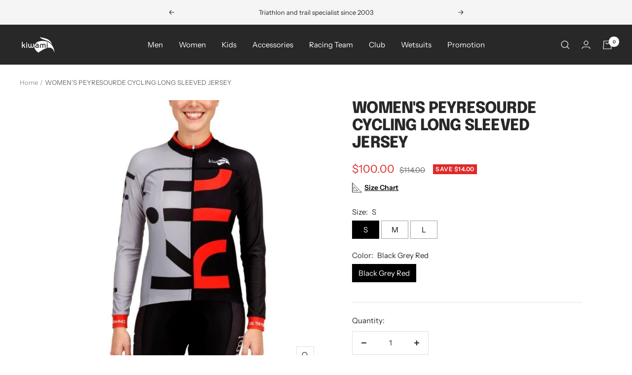

--- FILE ---
content_type: text/html; charset=utf-8
request_url: https://kiwamitri.com/products/kiwami-womens-peyresourde-cycling-long-sleeved-jersey
body_size: 50737
content:










    
    
    
    
    
                
    
    




























    
    
    
    
    
                
    
    


























    
    
    
    
    
                
    
    
























    
    
    
    
    
                
    
    
























    
    
    
    
    
                
    
    
























    
    
    
    
    
                
    
    
























    
    
    
    
    
                
    
    
























    
    
    
    
    
                
    
    
























    
    
    
    
    
                
    
    
























    
    
    
    
    
                
    
    
























    
    
    
    
    
                
    
    
























    
    
    
    
    
                
    
    
























    
    
    
    
    
                
    
    
























    
    
    
    
    
                
    
    
























    
    
    
    
    
                
    
    
























    
    
    
    
    
                
    
    
















<!doctype html><html class="no-js" lang="en" dir="ltr">
  <head>

<link href="//kiwamitri.com/cdn/shop/t/9/assets/tiny.content.min.css?2012" rel="stylesheet" type="text/css" media="all" />



<link href="//kiwamitri.com/cdn/shop/t/9/assets/tiny.content.min.css?2012" rel="stylesheet" type="text/css" media="all" />

<link href="//kiwamitri.com/cdn/shop/t/9/assets/tiny.content.min.css?2012" rel="stylesheet" type="text/css" media="all" /><link href="//kiwamitri.com/cdn/shop/t/9/assets/tiny.content.min.css?2012" rel="stylesheet" type="text/css" media="all" /><link href="//kiwamitri.com/cdn/shop/t/9/assets/tiny.content.min.css?2012" rel="stylesheet" type="text/css" media="all" /><link href="//kiwamitri.com/cdn/shop/t/9/assets/tiny.content.min.css?2012" rel="stylesheet" type="text/css" media="all" /><link href="//kiwamitri.com/cdn/shop/t/9/assets/tiny.content.min.css?2012" rel="stylesheet" type="text/css" media="all" /><link href="//kiwamitri.com/cdn/shop/t/9/assets/tiny.content.min.css?2012" rel="stylesheet" type="text/css" media="all" /><link href="//kiwamitri.com/cdn/shop/t/9/assets/tiny.content.min.css?2012" rel="stylesheet" type="text/css" media="all" /><link href="//kiwamitri.com/cdn/shop/t/9/assets/tiny.content.min.css?2012" rel="stylesheet" type="text/css" media="all" /><link href="//kiwamitri.com/cdn/shop/t/9/assets/tiny.content.min.css?2012" rel="stylesheet" type="text/css" media="all" /><link href="//kiwamitri.com/cdn/shop/t/9/assets/tiny.content.min.css?2012" rel="stylesheet" type="text/css" media="all" /><link href="//kiwamitri.com/cdn/shop/t/9/assets/tiny.content.min.css?2012" rel="stylesheet" type="text/css" media="all" /><link href="//kiwamitri.com/cdn/shop/t/9/assets/tiny.content.min.css?2012" rel="stylesheet" type="text/css" media="all" /><link href="//kiwamitri.com/cdn/shop/t/9/assets/tiny.content.min.css?2012" rel="stylesheet" type="text/css" media="all" />
  <link rel="stylesheet" href="https://obscure-escarpment-2240.herokuapp.com/stylesheets/bcpo-front.css">
  <script>var bcpo_product={"id":5576218083490,"title":"WOMEN'S PEYRESOURDE CYCLING LONG SLEEVED JERSEY","handle":"kiwami-womens-peyresourde-cycling-long-sleeved-jersey","description":"\u003cdiv style=\"padding-left: 30px;\"\u003e\u003cstrong\u003e Key Features\u003c\/strong\u003e\u003c\/div\u003e\n\u003cdiv\u003e\n\u003cul\u003e\n\u003cli\u003eLong sleeves jersey;\u003c\/li\u003e\n\u003cli\u003eFull lenght front zip;\u003c\/li\u003e\n\u003cli\u003e100% polyester;\u003c\/li\u003e\n\u003cli\u003eUltra dry, breathable fabric 3 back pockets;\u003c\/li\u003e\n\u003cli\u003e3 back pockets;\u003c\/li\u003e\n\u003cli\u003eMade in France.\u003c\/li\u003e\n\u003c\/ul\u003e\n\u003c\/div\u003e","published_at":"2020-08-10T10:02:22-04:00","created_at":"2020-08-10T10:02:22-04:00","vendor":"Kiwami","type":"Top","tags":["Cycling","Jersey","Long Sleeved","Top","Women"],"price":10000,"price_min":10000,"price_max":10000,"available":true,"price_varies":false,"compare_at_price":11400,"compare_at_price_min":11400,"compare_at_price_max":11400,"compare_at_price_varies":false,"variants":[{"id":35610866221218,"title":"S \/ Black Grey Red","option1":"S","option2":"Black Grey Red","option3":null,"sku":"VEPEYW-3","requires_shipping":true,"taxable":false,"featured_image":{"id":18524061991074,"product_id":5576218083490,"position":1,"created_at":"2020-08-10T10:02:22-04:00","updated_at":"2020-08-14T10:21:00-04:00","alt":null,"width":700,"height":700,"src":"\/\/kiwamitri.com\/cdn\/shop\/products\/VEPEYW-2.jpg?v=1597414860","variant_ids":[35610866221218,35610866286754,35610866319522]},"available":true,"name":"WOMEN'S PEYRESOURDE CYCLING LONG SLEEVED JERSEY - S \/ Black Grey Red","public_title":"S \/ Black Grey Red","options":["S","Black Grey Red"],"price":10000,"weight":170,"compare_at_price":11400,"inventory_management":"shopify","barcode":"","featured_media":{"alt":null,"id":10698590322850,"position":1,"preview_image":{"aspect_ratio":1.0,"height":700,"width":700,"src":"\/\/kiwamitri.com\/cdn\/shop\/products\/VEPEYW-2.jpg?v=1597414860"}},"requires_selling_plan":false,"selling_plan_allocations":[]},{"id":35610866286754,"title":"M \/ Black Grey Red","option1":"M","option2":"Black Grey Red","option3":null,"sku":"VEPEYW-4","requires_shipping":true,"taxable":false,"featured_image":{"id":18524061991074,"product_id":5576218083490,"position":1,"created_at":"2020-08-10T10:02:22-04:00","updated_at":"2020-08-14T10:21:00-04:00","alt":null,"width":700,"height":700,"src":"\/\/kiwamitri.com\/cdn\/shop\/products\/VEPEYW-2.jpg?v=1597414860","variant_ids":[35610866221218,35610866286754,35610866319522]},"available":true,"name":"WOMEN'S PEYRESOURDE CYCLING LONG SLEEVED JERSEY - M \/ Black Grey Red","public_title":"M \/ Black Grey Red","options":["M","Black Grey Red"],"price":10000,"weight":170,"compare_at_price":11400,"inventory_management":"shopify","barcode":"","featured_media":{"alt":null,"id":10698590322850,"position":1,"preview_image":{"aspect_ratio":1.0,"height":700,"width":700,"src":"\/\/kiwamitri.com\/cdn\/shop\/products\/VEPEYW-2.jpg?v=1597414860"}},"requires_selling_plan":false,"selling_plan_allocations":[]},{"id":35610866319522,"title":"L \/ Black Grey Red","option1":"L","option2":"Black Grey Red","option3":null,"sku":"VEPEYW-5","requires_shipping":true,"taxable":false,"featured_image":{"id":18524061991074,"product_id":5576218083490,"position":1,"created_at":"2020-08-10T10:02:22-04:00","updated_at":"2020-08-14T10:21:00-04:00","alt":null,"width":700,"height":700,"src":"\/\/kiwamitri.com\/cdn\/shop\/products\/VEPEYW-2.jpg?v=1597414860","variant_ids":[35610866221218,35610866286754,35610866319522]},"available":true,"name":"WOMEN'S PEYRESOURDE CYCLING LONG SLEEVED JERSEY - L \/ Black Grey Red","public_title":"L \/ Black Grey Red","options":["L","Black Grey Red"],"price":10000,"weight":170,"compare_at_price":11400,"inventory_management":"shopify","barcode":"","featured_media":{"alt":null,"id":10698590322850,"position":1,"preview_image":{"aspect_ratio":1.0,"height":700,"width":700,"src":"\/\/kiwamitri.com\/cdn\/shop\/products\/VEPEYW-2.jpg?v=1597414860"}},"requires_selling_plan":false,"selling_plan_allocations":[]}],"images":["\/\/kiwamitri.com\/cdn\/shop\/products\/VEPEYW-2.jpg?v=1597414860","\/\/kiwamitri.com\/cdn\/shop\/products\/VEPEYW-3.jpg?v=1597414860","\/\/kiwamitri.com\/cdn\/shop\/products\/VEPEYW-4.jpg?v=1597414860","\/\/kiwamitri.com\/cdn\/shop\/products\/VEPEYW-5.jpg?v=1597414860"],"featured_image":"\/\/kiwamitri.com\/cdn\/shop\/products\/VEPEYW-2.jpg?v=1597414860","options":["Size","Color"],"media":[{"alt":null,"id":10698590322850,"position":1,"preview_image":{"aspect_ratio":1.0,"height":700,"width":700,"src":"\/\/kiwamitri.com\/cdn\/shop\/products\/VEPEYW-2.jpg?v=1597414860"},"aspect_ratio":1.0,"height":700,"media_type":"image","src":"\/\/kiwamitri.com\/cdn\/shop\/products\/VEPEYW-2.jpg?v=1597414860","width":700},{"alt":null,"id":10698590355618,"position":2,"preview_image":{"aspect_ratio":1.0,"height":700,"width":700,"src":"\/\/kiwamitri.com\/cdn\/shop\/products\/VEPEYW-3.jpg?v=1597414860"},"aspect_ratio":1.0,"height":700,"media_type":"image","src":"\/\/kiwamitri.com\/cdn\/shop\/products\/VEPEYW-3.jpg?v=1597414860","width":700},{"alt":null,"id":10698590388386,"position":3,"preview_image":{"aspect_ratio":1.0,"height":700,"width":700,"src":"\/\/kiwamitri.com\/cdn\/shop\/products\/VEPEYW-4.jpg?v=1597414860"},"aspect_ratio":1.0,"height":700,"media_type":"image","src":"\/\/kiwamitri.com\/cdn\/shop\/products\/VEPEYW-4.jpg?v=1597414860","width":700},{"alt":null,"id":10698590453922,"position":4,"preview_image":{"aspect_ratio":1.0,"height":700,"width":700,"src":"\/\/kiwamitri.com\/cdn\/shop\/products\/VEPEYW-5.jpg?v=1597414860"},"aspect_ratio":1.0,"height":700,"media_type":"image","src":"\/\/kiwamitri.com\/cdn\/shop\/products\/VEPEYW-5.jpg?v=1597414860","width":700}],"requires_selling_plan":false,"selling_plan_groups":[],"content":"\u003cdiv style=\"padding-left: 30px;\"\u003e\u003cstrong\u003e Key Features\u003c\/strong\u003e\u003c\/div\u003e\n\u003cdiv\u003e\n\u003cul\u003e\n\u003cli\u003eLong sleeves jersey;\u003c\/li\u003e\n\u003cli\u003eFull lenght front zip;\u003c\/li\u003e\n\u003cli\u003e100% polyester;\u003c\/li\u003e\n\u003cli\u003eUltra dry, breathable fabric 3 back pockets;\u003c\/li\u003e\n\u003cli\u003e3 back pockets;\u003c\/li\u003e\n\u003cli\u003eMade in France.\u003c\/li\u003e\n\u003c\/ul\u003e\n\u003c\/div\u003e"};  var bcpo_settings={"fallback":"buttons","auto_select":"on","load_main_image":"on","replaceImage":"on","border_style":"square","tooltips":"show","sold_out_style":"transparent","theme":"light","jumbo_colors":"medium","jumbo_images":"medium","circle_swatches":"","inventory_style":"amazon","override_ajax":"on","add_price_addons":"on","money_format2":"${{amount}} USD","money_format_without_currency":"${{amount}}","show_currency":"off","global_auto_image_options":"","global_color_options":"","global_colors":[{"key":"","value":"ecf42f"}],"shop_currency":"USD"};var inventory_quantity = [];inventory_quantity.push(1);inventory_quantity.push(2);inventory_quantity.push(3);if(bcpo_product) { for (var i = 0; i < bcpo_product.variants.length; i += 1) { bcpo_product.variants[i].inventory_quantity = inventory_quantity[i]; }}window.bcpo = window.bcpo || {}; bcpo.cart = {"note":null,"attributes":{},"original_total_price":0,"total_price":0,"total_discount":0,"total_weight":0.0,"item_count":0,"items":[],"requires_shipping":false,"currency":"USD","items_subtotal_price":0,"cart_level_discount_applications":[],"checkout_charge_amount":0}; bcpo.ogFormData = FormData; bcpo.money_with_currency_format = "${{amount}} USD";bcpo.money_format = "${{amount}}";</script>
<script>
window.KiwiSizing = window.KiwiSizing === undefined ? {} : window.KiwiSizing;
KiwiSizing.shop = "distriab-llc.myshopify.com";


KiwiSizing.data = {
  collections: "212332085410,434297831700,212300136610",
  tags: "Cycling,Jersey,Long Sleeved,Top,Women",
  product: "5576218083490",
  vendor: "Kiwami",
  type: "Top",
  title: "WOMEN'S PEYRESOURDE CYCLING LONG SLEEVED JERSEY",
  images: ["\/\/kiwamitri.com\/cdn\/shop\/products\/VEPEYW-2.jpg?v=1597414860","\/\/kiwamitri.com\/cdn\/shop\/products\/VEPEYW-3.jpg?v=1597414860","\/\/kiwamitri.com\/cdn\/shop\/products\/VEPEYW-4.jpg?v=1597414860","\/\/kiwamitri.com\/cdn\/shop\/products\/VEPEYW-5.jpg?v=1597414860"],
  options: [{"name":"Size","position":1,"values":["S","M","L"]},{"name":"Color","position":2,"values":["Black Grey Red"]}],
  variants: [{"id":35610866221218,"title":"S \/ Black Grey Red","option1":"S","option2":"Black Grey Red","option3":null,"sku":"VEPEYW-3","requires_shipping":true,"taxable":false,"featured_image":{"id":18524061991074,"product_id":5576218083490,"position":1,"created_at":"2020-08-10T10:02:22-04:00","updated_at":"2020-08-14T10:21:00-04:00","alt":null,"width":700,"height":700,"src":"\/\/kiwamitri.com\/cdn\/shop\/products\/VEPEYW-2.jpg?v=1597414860","variant_ids":[35610866221218,35610866286754,35610866319522]},"available":true,"name":"WOMEN'S PEYRESOURDE CYCLING LONG SLEEVED JERSEY - S \/ Black Grey Red","public_title":"S \/ Black Grey Red","options":["S","Black Grey Red"],"price":10000,"weight":170,"compare_at_price":11400,"inventory_management":"shopify","barcode":"","featured_media":{"alt":null,"id":10698590322850,"position":1,"preview_image":{"aspect_ratio":1.0,"height":700,"width":700,"src":"\/\/kiwamitri.com\/cdn\/shop\/products\/VEPEYW-2.jpg?v=1597414860"}},"requires_selling_plan":false,"selling_plan_allocations":[]},{"id":35610866286754,"title":"M \/ Black Grey Red","option1":"M","option2":"Black Grey Red","option3":null,"sku":"VEPEYW-4","requires_shipping":true,"taxable":false,"featured_image":{"id":18524061991074,"product_id":5576218083490,"position":1,"created_at":"2020-08-10T10:02:22-04:00","updated_at":"2020-08-14T10:21:00-04:00","alt":null,"width":700,"height":700,"src":"\/\/kiwamitri.com\/cdn\/shop\/products\/VEPEYW-2.jpg?v=1597414860","variant_ids":[35610866221218,35610866286754,35610866319522]},"available":true,"name":"WOMEN'S PEYRESOURDE CYCLING LONG SLEEVED JERSEY - M \/ Black Grey Red","public_title":"M \/ Black Grey Red","options":["M","Black Grey Red"],"price":10000,"weight":170,"compare_at_price":11400,"inventory_management":"shopify","barcode":"","featured_media":{"alt":null,"id":10698590322850,"position":1,"preview_image":{"aspect_ratio":1.0,"height":700,"width":700,"src":"\/\/kiwamitri.com\/cdn\/shop\/products\/VEPEYW-2.jpg?v=1597414860"}},"requires_selling_plan":false,"selling_plan_allocations":[]},{"id":35610866319522,"title":"L \/ Black Grey Red","option1":"L","option2":"Black Grey Red","option3":null,"sku":"VEPEYW-5","requires_shipping":true,"taxable":false,"featured_image":{"id":18524061991074,"product_id":5576218083490,"position":1,"created_at":"2020-08-10T10:02:22-04:00","updated_at":"2020-08-14T10:21:00-04:00","alt":null,"width":700,"height":700,"src":"\/\/kiwamitri.com\/cdn\/shop\/products\/VEPEYW-2.jpg?v=1597414860","variant_ids":[35610866221218,35610866286754,35610866319522]},"available":true,"name":"WOMEN'S PEYRESOURDE CYCLING LONG SLEEVED JERSEY - L \/ Black Grey Red","public_title":"L \/ Black Grey Red","options":["L","Black Grey Red"],"price":10000,"weight":170,"compare_at_price":11400,"inventory_management":"shopify","barcode":"","featured_media":{"alt":null,"id":10698590322850,"position":1,"preview_image":{"aspect_ratio":1.0,"height":700,"width":700,"src":"\/\/kiwamitri.com\/cdn\/shop\/products\/VEPEYW-2.jpg?v=1597414860"}},"requires_selling_plan":false,"selling_plan_allocations":[]}],
};

</script><link href="//kiwamitri.com/cdn/shop/t/9/assets/tiny.content.min.css?2012" rel="stylesheet" type="text/css" media="all" />


<script>
  window.dataLayer = window.dataLayer || [];
  function gtag(){dataLayer.push(arguments);}
  gtag('js', new Date());

  gtag('config', 'G-L06YNJX72G');
</script>
    <meta charset="utf-8">
    <meta name="viewport" content="width=device-width, initial-scale=1.0, height=device-height, minimum-scale=1.0, maximum-scale=1.0">
    <meta name="theme-color" content="#282828">

    <title>Kiwami Triathlon North America - Peyresourde Long Sleeved Jersey</title><meta name="description" content="Since 2003, Kiwami has been offering the best triathlon equipment in France. By its technicality, its design and the expertise of professional triathletes, Kiwami develops trisuits and other triathlon outfits for athletes looking for performance."><link rel="canonical" href="https://kiwamitri.com/products/kiwami-womens-peyresourde-cycling-long-sleeved-jersey"><link rel="shortcut icon" href="//kiwamitri.com/cdn/shop/files/favicon_96x96.png?v=1613723135" type="image/png"><link rel="preconnect" href="https://cdn.shopify.com">
    <link rel="dns-prefetch" href="https://productreviews.shopifycdn.com">
    <link rel="dns-prefetch" href="https://www.google-analytics.com"><link rel="preconnect" href="https://fonts.shopifycdn.com" crossorigin><link rel="preload" as="style" href="//kiwamitri.com/cdn/shop/t/9/assets/theme.css?v=93339790184227611931673947540">
    <link rel="preload" as="script" href="//kiwamitri.com/cdn/shop/t/9/assets/vendor.js?v=31715688253868339281673947540">
    <link rel="preload" as="script" href="//kiwamitri.com/cdn/shop/t/9/assets/theme.js?v=33159124371902511521673947540"><link rel="preload" as="fetch" href="/products/kiwami-womens-peyresourde-cycling-long-sleeved-jersey.js" crossorigin>
      <link rel="preload" as="image" imagesizes="(max-width: 999px) calc(100vw - 48px), 640px" imagesrcset="//kiwamitri.com/cdn/shop/products/VEPEYW-2_400x.jpg?v=1597414860 400w, //kiwamitri.com/cdn/shop/products/VEPEYW-2_500x.jpg?v=1597414860 500w, //kiwamitri.com/cdn/shop/products/VEPEYW-2_600x.jpg?v=1597414860 600w, //kiwamitri.com/cdn/shop/products/VEPEYW-2_700x.jpg?v=1597414860 700w
"><link rel="preload" as="script" href="//kiwamitri.com/cdn/shop/t/9/assets/flickity.js?v=176646718982628074891673947539"><meta property="og:type" content="product">
  <meta property="og:title" content="WOMEN&#39;S PEYRESOURDE CYCLING LONG SLEEVED JERSEY">
  <meta property="product:price:amount" content="100.00">
  <meta property="product:price:currency" content="USD"><meta property="og:image" content="http://kiwamitri.com/cdn/shop/products/VEPEYW-2.jpg?v=1597414860">
  <meta property="og:image:secure_url" content="https://kiwamitri.com/cdn/shop/products/VEPEYW-2.jpg?v=1597414860">
  <meta property="og:image:width" content="700">
  <meta property="og:image:height" content="700"><meta property="og:description" content="Since 2003, Kiwami has been offering the best triathlon equipment in France. By its technicality, its design and the expertise of professional triathletes, Kiwami develops trisuits and other triathlon outfits for athletes looking for performance."><meta property="og:url" content="https://kiwamitri.com/products/kiwami-womens-peyresourde-cycling-long-sleeved-jersey">
<meta property="og:site_name" content="Kiwami Triathlon"><meta name="twitter:card" content="summary"><meta name="twitter:title" content="WOMEN&#39;S PEYRESOURDE CYCLING LONG SLEEVED JERSEY">
  <meta name="twitter:description" content=" Key Features


Long sleeves jersey;
Full lenght front zip;
100% polyester;
Ultra dry, breathable fabric 3 back pockets;
3 back pockets;
Made in France.

"><meta name="twitter:image" content="https://kiwamitri.com/cdn/shop/products/VEPEYW-2_1200x1200_crop_center.jpg?v=1597414860">
  <meta name="twitter:image:alt" content="">
    
  <script type="application/ld+json">
  {
    "@context": "https://schema.org",
    "@type": "Product",
    "productID": 5576218083490,
    "offers": [{
          "@type": "Offer",
          "name": "S \/ Black Grey Red",
          "availability":"https://schema.org/InStock",
          "price": 100.0,
          "priceCurrency": "USD",
          "priceValidUntil": "2026-01-23","sku": "VEPEYW-3",
          "url": "/products/kiwami-womens-peyresourde-cycling-long-sleeved-jersey?variant=35610866221218"
        },
{
          "@type": "Offer",
          "name": "M \/ Black Grey Red",
          "availability":"https://schema.org/InStock",
          "price": 100.0,
          "priceCurrency": "USD",
          "priceValidUntil": "2026-01-23","sku": "VEPEYW-4",
          "url": "/products/kiwami-womens-peyresourde-cycling-long-sleeved-jersey?variant=35610866286754"
        },
{
          "@type": "Offer",
          "name": "L \/ Black Grey Red",
          "availability":"https://schema.org/InStock",
          "price": 100.0,
          "priceCurrency": "USD",
          "priceValidUntil": "2026-01-23","sku": "VEPEYW-5",
          "url": "/products/kiwami-womens-peyresourde-cycling-long-sleeved-jersey?variant=35610866319522"
        }
],"brand": {
      "@type": "Brand",
      "name": "Kiwami"
    },
    "name": "WOMEN'S PEYRESOURDE CYCLING LONG SLEEVED JERSEY",
    "description": " Key Features\n\n\nLong sleeves jersey;\nFull lenght front zip;\n100% polyester;\nUltra dry, breathable fabric 3 back pockets;\n3 back pockets;\nMade in France.\n\n",
    "category": "Top",
    "url": "/products/kiwami-womens-peyresourde-cycling-long-sleeved-jersey",
    "sku": "VEPEYW-3",
    "image": {
      "@type": "ImageObject",
      "url": "https://kiwamitri.com/cdn/shop/products/VEPEYW-2.jpg?v=1597414860&width=1024",
      "image": "https://kiwamitri.com/cdn/shop/products/VEPEYW-2.jpg?v=1597414860&width=1024",
      "name": "",
      "width": "1024",
      "height": "1024"
    }
  }
  </script>



  <script type="application/ld+json">
  {
    "@context": "https://schema.org",
    "@type": "BreadcrumbList",
  "itemListElement": [{
      "@type": "ListItem",
      "position": 1,
      "name": "Home",
      "item": "https://kiwamitri.com"
    },{
          "@type": "ListItem",
          "position": 2,
          "name": "WOMEN'S PEYRESOURDE CYCLING LONG SLEEVED JERSEY",
          "item": "https://kiwamitri.com/products/kiwami-womens-peyresourde-cycling-long-sleeved-jersey"
        }]
  }
  </script>


    <link rel="preload" href="//kiwamitri.com/cdn/fonts/epilogue/epilogue_n8.fce680a466ed4f23f54385c46aa2c014c51d421a.woff2" as="font" type="font/woff2" crossorigin><link rel="preload" href="//kiwamitri.com/cdn/fonts/instrument_sans/instrumentsans_n4.db86542ae5e1596dbdb28c279ae6c2086c4c5bfa.woff2" as="font" type="font/woff2" crossorigin><style>
  /* Typography (heading) */
  @font-face {
  font-family: Epilogue;
  font-weight: 800;
  font-style: normal;
  font-display: swap;
  src: url("//kiwamitri.com/cdn/fonts/epilogue/epilogue_n8.fce680a466ed4f23f54385c46aa2c014c51d421a.woff2") format("woff2"),
       url("//kiwamitri.com/cdn/fonts/epilogue/epilogue_n8.2961970d19583d06f062e98ceb588027397f5810.woff") format("woff");
}

@font-face {
  font-family: Epilogue;
  font-weight: 800;
  font-style: italic;
  font-display: swap;
  src: url("//kiwamitri.com/cdn/fonts/epilogue/epilogue_i8.ff761dcfbf0a5437130c88f1b2679b905f7ed608.woff2") format("woff2"),
       url("//kiwamitri.com/cdn/fonts/epilogue/epilogue_i8.e7ca0c6d6c4d73469c08f9b99e243b2e63239caf.woff") format("woff");
}

/* Typography (body) */
  @font-face {
  font-family: "Instrument Sans";
  font-weight: 400;
  font-style: normal;
  font-display: swap;
  src: url("//kiwamitri.com/cdn/fonts/instrument_sans/instrumentsans_n4.db86542ae5e1596dbdb28c279ae6c2086c4c5bfa.woff2") format("woff2"),
       url("//kiwamitri.com/cdn/fonts/instrument_sans/instrumentsans_n4.510f1b081e58d08c30978f465518799851ef6d8b.woff") format("woff");
}

@font-face {
  font-family: "Instrument Sans";
  font-weight: 400;
  font-style: italic;
  font-display: swap;
  src: url("//kiwamitri.com/cdn/fonts/instrument_sans/instrumentsans_i4.028d3c3cd8d085648c808ceb20cd2fd1eb3560e5.woff2") format("woff2"),
       url("//kiwamitri.com/cdn/fonts/instrument_sans/instrumentsans_i4.7e90d82df8dee29a99237cd19cc529d2206706a2.woff") format("woff");
}

@font-face {
  font-family: "Instrument Sans";
  font-weight: 600;
  font-style: normal;
  font-display: swap;
  src: url("//kiwamitri.com/cdn/fonts/instrument_sans/instrumentsans_n6.27dc66245013a6f7f317d383a3cc9a0c347fb42d.woff2") format("woff2"),
       url("//kiwamitri.com/cdn/fonts/instrument_sans/instrumentsans_n6.1a71efbeeb140ec495af80aad612ad55e19e6d0e.woff") format("woff");
}

@font-face {
  font-family: "Instrument Sans";
  font-weight: 600;
  font-style: italic;
  font-display: swap;
  src: url("//kiwamitri.com/cdn/fonts/instrument_sans/instrumentsans_i6.ba8063f6adfa1e7ffe690cc5efa600a1e0a8ec32.woff2") format("woff2"),
       url("//kiwamitri.com/cdn/fonts/instrument_sans/instrumentsans_i6.a5bb29b76a0bb820ddaa9417675a5d0bafaa8c1f.woff") format("woff");
}

:root {--heading-color: 40, 40, 40;
    --text-color: 40, 40, 40;
    --background: 255, 255, 255;
    --secondary-background: 245, 245, 245;
    --border-color: 223, 223, 223;
    --border-color-darker: 169, 169, 169;
    --success-color: 46, 158, 123;
    --success-background: 213, 236, 229;
    --error-color: 222, 42, 42;
    --error-background: 253, 240, 240;
    --primary-button-background: 0, 0, 0;
    --primary-button-text-color: 255, 255, 255;
    --secondary-button-background: 0, 0, 0;
    --secondary-button-text-color: 255, 255, 255;
    --product-star-rating: 246, 164, 41;
    --product-on-sale-accent: 222, 42, 42;
    --product-sold-out-accent: 111, 113, 155;
    --product-custom-label-background: 64, 93, 230;
    --product-custom-label-text-color: 255, 255, 255;
    --product-custom-label-2-background: 222, 42, 42;
    --product-custom-label-2-text-color: 255, 255, 255;
    --product-low-stock-text-color: 222, 42, 42;
    --product-in-stock-text-color: 46, 158, 123;
    --loading-bar-background: 40, 40, 40;

    /* We duplicate some "base" colors as root colors, which is useful to use on drawer elements or popover without. Those should not be overridden to avoid issues */
    --root-heading-color: 40, 40, 40;
    --root-text-color: 40, 40, 40;
    --root-background: 255, 255, 255;
    --root-border-color: 223, 223, 223;
    --root-primary-button-background: 0, 0, 0;
    --root-primary-button-text-color: 255, 255, 255;

    --base-font-size: 15px;
    --heading-font-family: Epilogue, sans-serif;
    --heading-font-weight: 800;
    --heading-font-style: normal;
    --heading-text-transform: uppercase;
    --text-font-family: "Instrument Sans", sans-serif;
    --text-font-weight: 400;
    --text-font-style: normal;
    --text-font-bold-weight: 600;

    /* Typography (font size) */
    --heading-xxsmall-font-size: 10px;
    --heading-xsmall-font-size: 10px;
    --heading-small-font-size: 11px;
    --heading-large-font-size: 32px;
    --heading-h1-font-size: 32px;
    --heading-h2-font-size: 28px;
    --heading-h3-font-size: 26px;
    --heading-h4-font-size: 22px;
    --heading-h5-font-size: 18px;
    --heading-h6-font-size: 16px;

    /* Control the look and feel of the theme by changing radius of various elements */
    --button-border-radius: 0px;
    --block-border-radius: 0px;
    --block-border-radius-reduced: 0px;
    --color-swatch-border-radius: 100%;

    /* Button size */
    --button-height: 48px;
    --button-small-height: 40px;

    /* Form related */
    --form-input-field-height: 48px;
    --form-input-gap: 16px;
    --form-submit-margin: 24px;

    /* Product listing related variables */
    --product-list-block-spacing: 32px;

    /* Video related */
    --play-button-background: 255, 255, 255;
    --play-button-arrow: 40, 40, 40;

    /* RTL support */
    --transform-logical-flip: 1;
    --transform-origin-start: left;
    --transform-origin-end: right;

    /* Other */
    --zoom-cursor-svg-url: url(//kiwamitri.com/cdn/shop/t/9/assets/zoom-cursor.svg?v=37512952589477770171673947570);
    --arrow-right-svg-url: url(//kiwamitri.com/cdn/shop/t/9/assets/arrow-right.svg?v=144367008792694446971673947570);
    --arrow-left-svg-url: url(//kiwamitri.com/cdn/shop/t/9/assets/arrow-left.svg?v=71618988802776696341673947570);

    /* Some useful variables that we can reuse in our CSS. Some explanation are needed for some of them:
       - container-max-width-minus-gutters: represents the container max width without the edge gutters
       - container-outer-width: considering the screen width, represent all the space outside the container
       - container-outer-margin: same as container-outer-width but get set to 0 inside a container
       - container-inner-width: the effective space inside the container (minus gutters)
       - grid-column-width: represents the width of a single column of the grid
       - vertical-breather: this is a variable that defines the global "spacing" between sections, and inside the section
                            to create some "breath" and minimum spacing
     */
    --container-max-width: 1600px;
    --container-gutter: 24px;
    --container-max-width-minus-gutters: calc(var(--container-max-width) - (var(--container-gutter)) * 2);
    --container-outer-width: max(calc((100vw - var(--container-max-width-minus-gutters)) / 2), var(--container-gutter));
    --container-outer-margin: var(--container-outer-width);
    --container-inner-width: calc(100vw - var(--container-outer-width) * 2);

    --grid-column-count: 10;
    --grid-gap: 24px;
    --grid-column-width: calc((100vw - var(--container-outer-width) * 2 - var(--grid-gap) * (var(--grid-column-count) - 1)) / var(--grid-column-count));

    --vertical-breather: 48px;
    --vertical-breather-tight: 48px;

    /* Shopify related variables */
    --payment-terms-background-color: #ffffff;
  }

  @media screen and (min-width: 741px) {
    :root {
      --container-gutter: 40px;
      --grid-column-count: 20;
      --vertical-breather: 64px;
      --vertical-breather-tight: 64px;

      /* Typography (font size) */
      --heading-xsmall-font-size: 11px;
      --heading-small-font-size: 12px;
      --heading-large-font-size: 48px;
      --heading-h1-font-size: 48px;
      --heading-h2-font-size: 36px;
      --heading-h3-font-size: 30px;
      --heading-h4-font-size: 22px;
      --heading-h5-font-size: 18px;
      --heading-h6-font-size: 16px;

      /* Form related */
      --form-input-field-height: 52px;
      --form-submit-margin: 32px;

      /* Button size */
      --button-height: 52px;
      --button-small-height: 44px;
    }
  }

  @media screen and (min-width: 1200px) {
    :root {
      --vertical-breather: 80px;
      --vertical-breather-tight: 64px;
      --product-list-block-spacing: 48px;

      /* Typography */
      --heading-large-font-size: 58px;
      --heading-h1-font-size: 50px;
      --heading-h2-font-size: 44px;
      --heading-h3-font-size: 32px;
      --heading-h4-font-size: 26px;
      --heading-h5-font-size: 22px;
      --heading-h6-font-size: 16px;
    }
  }

  @media screen and (min-width: 1600px) {
    :root {
      --vertical-breather: 90px;
      --vertical-breather-tight: 64px;
    }
  }
</style>
    <script>
  // This allows to expose several variables to the global scope, to be used in scripts
  window.themeVariables = {
    settings: {
      direction: "ltr",
      pageType: "product",
      cartCount: 0,
      moneyFormat: "${{amount}}",
      moneyWithCurrencyFormat: "${{amount}} USD",
      showVendor: false,
      discountMode: "percentage",
      currencyCodeEnabled: false,
      searchMode: "product,article,page,collection",
      searchUnavailableProducts: "last",
      cartType: "message",
      cartCurrency: "USD",
      mobileZoomFactor: 2.5
    },

    routes: {
      host: "kiwamitri.com",
      rootUrl: "\/",
      rootUrlWithoutSlash: '',
      cartUrl: "\/cart",
      cartAddUrl: "\/cart\/add",
      cartChangeUrl: "\/cart\/change",
      searchUrl: "\/search",
      predictiveSearchUrl: "\/search\/suggest",
      productRecommendationsUrl: "\/recommendations\/products"
    },

    strings: {
      accessibilityDelete: "Delete",
      accessibilityClose: "Close",
      collectionSoldOut: "Sold out",
      collectionDiscount: "Save @savings@",
      productSalePrice: "Sale price",
      productRegularPrice: "Regular price",
      productFormUnavailable: "Unavailable",
      productFormSoldOut: "Sold out",
      productFormPreOrder: "Pre-order",
      productFormAddToCart: "Add to cart",
      searchNoResults: "No results could be found.",
      searchNewSearch: "New search",
      searchProducts: "Products",
      searchArticles: "Journal",
      searchPages: "Pages",
      searchCollections: "Collections",
      cartViewCart: "View cart",
      cartItemAdded: "Item added to your cart!",
      cartItemAddedShort: "Added to your cart!",
      cartAddOrderNote: "Add order note",
      cartEditOrderNote: "Edit order note",
      shippingEstimatorNoResults: "Sorry, we do not ship to your address.",
      shippingEstimatorOneResult: "There is one shipping rate for your address:",
      shippingEstimatorMultipleResults: "There are several shipping rates for your address:",
      shippingEstimatorError: "One or more error occurred while retrieving shipping rates:"
    },

    libs: {
      flickity: "\/\/kiwamitri.com\/cdn\/shop\/t\/9\/assets\/flickity.js?v=176646718982628074891673947539",
      photoswipe: "\/\/kiwamitri.com\/cdn\/shop\/t\/9\/assets\/photoswipe.js?v=132268647426145925301673947540",
      qrCode: "\/\/kiwamitri.com\/cdn\/shopifycloud\/storefront\/assets\/themes_support\/vendor\/qrcode-3f2b403b.js"
    },

    breakpoints: {
      phone: 'screen and (max-width: 740px)',
      tablet: 'screen and (min-width: 741px) and (max-width: 999px)',
      tabletAndUp: 'screen and (min-width: 741px)',
      pocket: 'screen and (max-width: 999px)',
      lap: 'screen and (min-width: 1000px) and (max-width: 1199px)',
      lapAndUp: 'screen and (min-width: 1000px)',
      desktop: 'screen and (min-width: 1200px)',
      wide: 'screen and (min-width: 1400px)'
    }
  };

  window.addEventListener('pageshow', async () => {
    const cartContent = await (await fetch(`${window.themeVariables.routes.cartUrl}.js`, {cache: 'reload'})).json();
    document.documentElement.dispatchEvent(new CustomEvent('cart:refresh', {detail: {cart: cartContent}}));
  });

  if ('noModule' in HTMLScriptElement.prototype) {
    // Old browsers (like IE) that does not support module will be considered as if not executing JS at all
    document.documentElement.className = document.documentElement.className.replace('no-js', 'js');

    requestAnimationFrame(() => {
      const viewportHeight = (window.visualViewport ? window.visualViewport.height : document.documentElement.clientHeight);
      document.documentElement.style.setProperty('--window-height',viewportHeight + 'px');
    });
  }// We save the product ID in local storage to be eventually used for recently viewed section
    try {
      const items = JSON.parse(localStorage.getItem('theme:recently-viewed-products') || '[]');

      // We check if the current product already exists, and if it does not, we add it at the start
      if (!items.includes(5576218083490)) {
        items.unshift(5576218083490);
      }

      localStorage.setItem('theme:recently-viewed-products', JSON.stringify(items.slice(0, 20)));
    } catch (e) {
      // Safari in private mode does not allow setting item, we silently fail
    }</script>

    <link rel="stylesheet" href="//kiwamitri.com/cdn/shop/t/9/assets/theme.css?v=93339790184227611931673947540">

    <script src="//kiwamitri.com/cdn/shop/t/9/assets/vendor.js?v=31715688253868339281673947540" defer></script>
    <script src="//kiwamitri.com/cdn/shop/t/9/assets/theme.js?v=33159124371902511521673947540" defer></script>
    <script src="//kiwamitri.com/cdn/shop/t/9/assets/custom.js?v=167639537848865775061673947539" defer></script>

    <style>.spf-filter-loading #gf-products > *:not(.spf-product--skeleton), .spf-filter-loading [data-globo-filter-items] > *:not(.spf-product--skeleton){visibility: hidden; opacity: 0}</style>
<link rel="preconnect" href="https://filter-v8.globosoftware.net" />
<script>
  document.getElementsByTagName('html')[0].classList.add('spf-filter-loading');
  window.addEventListener("globoFilterRenderCompleted",function(e){document.getElementsByTagName('html')[0].classList.remove('spf-filter-loading')})
  window.sortByRelevance = false;
  window.moneyFormat = "${{amount}}";
  window.GloboMoneyFormat = "${{amount}}";
  window.GloboMoneyWithCurrencyFormat = "${{amount}} USD";
  window.filterPriceRate = 1;
  window.filterPriceAdjustment = 1;

  window.shopCurrency = "USD";
  window.currentCurrency = "USD";

  window.isMultiCurrency = false;
  window.globoFilterAssetsUrl = '//kiwamitri.com/cdn/shop/t/9/assets/';
  window.assetsUrl = '//kiwamitri.com/cdn/shop/t/9/assets/';
  window.filesUrl = '//kiwamitri.com/cdn/shop/files/';
  var page_id = 0;
  var globo_filters_json = {"default":0}
  var GloboFilterConfig = {
    api: {
      filterUrl: "https://filter-v8.globosoftware.net/filter",
      searchUrl: "https://filter-v8.globosoftware.net/search",
      url: "https://filter-v8.globosoftware.net",
    },
    shop: {
      name: "Kiwami Triathlon",
      url: "https://kiwamitri.com",
      domain: "distriab-llc.myshopify.com",
      is_multicurrency: false,
      currency: "USD",
      cur_currency: "USD",
      cur_locale: "en",
      locale: "en",
      root_url: "",
      country_code: "US",
      product_image: {width: 360, height: 504},
      no_image_url: "https://cdn.shopify.com/s/images/themes/product-1.png",
      themeStoreId: 714,
      swatches:  {"color":{"australia":{"mode":3,"image":"https:\/\/d1h68w0lbv4sdb.cloudfront.net\/storage\/swatch\/d_264\/australia.jpg?v=1601566608"},"black":{"mode":1,"color_1":"#000000"},"african wax":{"mode":3,"image":"https:\/\/d1h68w0lbv4sdb.cloudfront.net\/storage\/swatch\/d_264\/african-wax.jpg?v=1627990257"},"black blue lime":{"mode":3,"image":"https:\/\/d1h68w0lbv4sdb.cloudfront.net\/storage\/swatch\/d_264\/black-blue-lime.jpg?v=1601566910"},"black blue white":{"mode":3,"image":"https:\/\/d1h68w0lbv4sdb.cloudfront.net\/storage\/swatch\/d_264\/black-blue-white.jpg?v=1601566911"},"black emerald":{"mode":1,"color_1":"#20879a"},"black green white":{"mode":3,"image":"https:\/\/d1h68w0lbv4sdb.cloudfront.net\/storage\/swatch\/d_264\/black-green-white.jpg?v=1601567058"},"black green":{"mode":2,"color_1":"#000000","color_2":"#11dd2c"},"black green yellow":{"mode":3,"image":"https:\/\/d1h68w0lbv4sdb.cloudfront.net\/storage\/swatch\/d_264\/black-green-yellow.jpg?v=1601567266"},"black lagoon":{"mode":2,"color_1":"#000000","color_2":"#01cfff"},"black red white":{"mode":3,"image":"https:\/\/d1h68w0lbv4sdb.cloudfront.net\/storage\/swatch\/d_264\/black-red-white.jpg?v=1601567499"},"black red":{"mode":2,"color_1":"#000000","color_2":"#ff0000"},"black pink white":{"mode":3,"image":"https:\/\/d1h68w0lbv4sdb.cloudfront.net\/storage\/swatch\/d_264\/black-pink-white.jpg?v=1601567500"},"black pink":{"mode":2,"color_1":"#000000","color_2":"#f63864"},"black white":{"mode":2,"color_1":"#000000","color_2":"#ffffff"},"black yellow white":{"mode":3,"image":"https:\/\/d1h68w0lbv4sdb.cloudfront.net\/storage\/swatch\/d_264\/black-yellow-white.jpg?v=1601567547"},"can":{"mode":3,"image":"https:\/\/d1h68w0lbv4sdb.cloudfront.net\/storage\/swatch\/d_264\/can.jpg?v=1601567560"},"canada":{"mode":3,"image":"https:\/\/d1h68w0lbv4sdb.cloudfront.net\/storage\/swatch\/d_264\/canada.jpg?v=1601567578"},"france":{"mode":3,"image":"https:\/\/d1h68w0lbv4sdb.cloudfront.net\/storage\/swatch\/d_264\/france.jpg?v=1601567589"},"germany":{"mode":3,"image":"https:\/\/d1h68w0lbv4sdb.cloudfront.net\/storage\/swatch\/d_264\/germany.jpg?v=1601567599"},"kona":{"mode":3,"image":"https:\/\/d1h68w0lbv4sdb.cloudfront.net\/storage\/swatch\/d_264\/kona.jpg?v=1601567627"},"kona palms":{"mode":3,"image":"https:\/\/d1h68w0lbv4sdb.cloudfront.net\/storage\/swatch\/d_264\/kona-palms.jpg?v=1601567689"},"lagoon":{"mode":1,"color_1":"#01cfff"},"massai":{"mode":3,"image":"https:\/\/d1h68w0lbv4sdb.cloudfront.net\/storage\/swatch\/d_264\/massai.jpg?v=1627990257"},"maroon gold":{"mode":2,"color_1":"#aa1928","color_2":"#FFD700"},"navy lagoon white":{"mode":3,"image":"https:\/\/d1h68w0lbv4sdb.cloudfront.net\/storage\/swatch\/d_264\/navy-lagoon-white.jpg?v=1601567884"},"navy":{"mode":1,"color_1":"#260e80"},"navy lagoon":{"mode":2,"color_1":"#260e80","color_2":"#16abfb"},"navy red white":{"mode":3,"image":"https:\/\/d1h68w0lbv4sdb.cloudfront.net\/storage\/swatch\/d_264\/navy-red-white.jpg?v=1601567952"},"navy red":{"mode":2,"color_1":"#260e80","color_2":"#ff0000"},"navy white":{"mode":2,"color_1":"#260e80","color_2":"#ffffff"},"navy yellow white":{"mode":3,"image":"https:\/\/d1h68w0lbv4sdb.cloudfront.net\/storage\/swatch\/d_264\/navy-yellow-white.jpg?v=1601567978"},"nero":{"mode":1,"color_1":"#000000"},"nero bianco":{"mode":2,"color_1":"#000000","color_2":"#ffffff"},"nero inferno":{"mode":2,"color_1":"#000000","color_2":"#ff0000"},"nero verde":{"mode":2,"color_1":"#000000","color_2":"#11dd2c"},"pink":{"mode":1,"color_1":"#f63864"},"royal black white":{"mode":3,"image":"https:\/\/d1h68w0lbv4sdb.cloudfront.net\/storage\/swatch\/d_264\/royal-black-white.jpg?v=1601568188"},"royal red white":{"mode":3,"image":"https:\/\/d1h68w0lbv4sdb.cloudfront.net\/storage\/swatch\/d_264\/royal-red-white.jpg?v=1601568205"},"royal white":{"mode":2,"color_1":"#0000f8","color_2":"#ffffff"},"safari":{"mode":3,"image":"https:\/\/d1h68w0lbv4sdb.cloudfront.net\/storage\/swatch\/d_264\/safari.jpg?v=1601568241"},"savoia bianco":{"mode":2,"color_1":"#16abfb","color_2":"#ffffff"},"usa":{"mode":3,"image":"https:\/\/d1h68w0lbv4sdb.cloudfront.net\/storage\/swatch\/d_264\/usa.jpg?v=1601568294"},"united kingdom":{"mode":3,"image":"https:\/\/d1h68w0lbv4sdb.cloudfront.net\/storage\/swatch\/d_264\/united-kingdom.jpg?v=1601568304"},"mexico":{"mode":3,"image":"https:\/\/d1h68w0lbv4sdb.cloudfront.net\/storage\/swatch\/d_264\/mexico.jpg?v=1601568437"},"marino inferno":{"mode":2,"color_1":"#260e80","color_2":"#ff0000"},"brazil":{"mode":3,"image":"https:\/\/d1h68w0lbv4sdb.cloudfront.net\/storage\/swatch\/d_264\/brazil.jpg?v=1601568541"},"white":{"mode":1,"color_1":"#ffffff"},"white red":{"mode":2,"color_1":"#ffffff","color_2":"#ff0000"},"zanzibar":{"mode":3,"image":"https:\/\/d1h68w0lbv4sdb.cloudfront.net\/storage\/swatch\/d_264\/zanzibar.jpg?v=1601568629"},"black blue":{"mode":2,"color_1":"#000000","color_2":"#0000ff"},"michigan":{"mode":3,"image":"https:\/\/d1h68w0lbv4sdb.cloudfront.net\/storage\/swatch\/d_264\/michigan.jpg?v=1601581244"},"kailua":{"mode":3,"image":"https:\/\/d1h68w0lbv4sdb.cloudfront.net\/storage\/swatch\/d_264\/kailua.jpg?v=1601672488"},"black grey white":{"mode":3,"image":"https:\/\/d1h68w0lbv4sdb.cloudfront.net\/storage\/swatch\/d_264\/black-grey-white.jpg?v=1601673686"},"aboriginal":{"mode":3,"image":"https:\/\/d1h68w0lbv4sdb.cloudfront.net\/storage\/swatch\/d_264\/aboriginal.jpg?v=1627990818"},"bali":{"mode":3,"image":"https:\/\/d1h68w0lbv4sdb.cloudfront.net\/storage\/swatch\/d_264\/bali.jpg?v=1601676746"},"black grey red":{"mode":3,"image":"https:\/\/d1h68w0lbv4sdb.cloudfront.net\/storage\/swatch\/d_264\/black-grey-red.jpg?v=1601676786"},"brisbane":{"mode":3,"image":"https:\/\/d1h68w0lbv4sdb.cloudfront.net\/storage\/swatch\/d_264\/brisbane.jpg?v=1627990257"},"croco":{"mode":3,"image":"https:\/\/d1h68w0lbv4sdb.cloudfront.net\/storage\/swatch\/d_264\/croco.jpg?v=1601676975"},"emiko":{"mode":3,"image":"https:\/\/d1h68w0lbv4sdb.cloudfront.net\/storage\/swatch\/d_264\/emiko.jpg?v=1601677016"},"fujiro":{"mode":3,"image":"https:\/\/d1h68w0lbv4sdb.cloudfront.net\/storage\/swatch\/d_264\/fujiro.jpg?v=1601677029"},"gold coast":{"mode":3,"image":"https:\/\/d1h68w0lbv4sdb.cloudfront.net\/storage\/swatch\/d_264\/gold-coast.jpg?v=1601677040"},"graphite":{"mode":3,"image":"https:\/\/d1h68w0lbv4sdb.cloudfront.net\/storage\/swatch\/d_264\/graphite.jpg?v=1601677057"},"hawaii":{"mode":3,"image":"https:\/\/d1h68w0lbv4sdb.cloudfront.net\/storage\/swatch\/d_264\/hawaii.jpg?v=1601677085"},"hawaii lime":{"mode":3,"image":"https:\/\/d1h68w0lbv4sdb.cloudfront.net\/storage\/swatch\/d_264\/hawaii-lime.jpg?v=1601677095"},"jungle mix":{"mode":3,"image":"https:\/\/d1h68w0lbv4sdb.cloudfront.net\/storage\/swatch\/d_264\/jungle-mix.jpg?v=1627990257"},"kona ali'i":{"mode":3,"image":"https:\/\/d1h68w0lbv4sdb.cloudfront.net\/storage\/swatch\/d_264\/kona-ali-i.jpg?v=1601677146"},"kona lime":{"mode":3,"image":"https:\/\/d1h68w0lbv4sdb.cloudfront.net\/storage\/swatch\/d_264\/kona-lime.jpg?v=1601677174"},"kona pink":{"mode":3,"image":"https:\/\/d1h68w0lbv4sdb.cloudfront.net\/storage\/swatch\/d_264\/kona-pink.jpg?v=1601677193"},"lollipop":{"mode":3,"image":"https:\/\/d1h68w0lbv4sdb.cloudfront.net\/storage\/swatch\/d_264\/lollipop.jpg?v=1627990257"},"melbourne":{"mode":3,"image":"https:\/\/d1h68w0lbv4sdb.cloudfront.net\/storage\/swatch\/d_264\/melbourne.jpg?v=1627990257"},"mooloolaba":{"mode":3,"image":"https:\/\/d1h68w0lbv4sdb.cloudfront.net\/storage\/swatch\/d_264\/mooloolaba.jpg?v=1627990257"},"phuket":{"mode":3,"image":"https:\/\/d1h68w0lbv4sdb.cloudfront.net\/storage\/swatch\/d_264\/phuket.jpg?v=1601677379"},"polka":{"mode":3,"image":"https:\/\/d1h68w0lbv4sdb.cloudfront.net\/storage\/swatch\/d_264\/polka.jpg?v=1601677515"},"rama":{"mode":3,"image":"https:\/\/d1h68w0lbv4sdb.cloudfront.net\/storage\/swatch\/d_264\/rama.jpg?v=1601677530"},"sakura pink":{"mode":3,"image":"https:\/\/d1h68w0lbv4sdb.cloudfront.net\/storage\/swatch\/d_264\/sakura-pink.jpg?v=1601677563"},"sydney":{"mode":3,"image":"https:\/\/d1h68w0lbv4sdb.cloudfront.net\/storage\/swatch\/d_264\/sydney.jpg?v=1601677573"},"wallaby":{"mode":3,"image":"https:\/\/d1h68w0lbv4sdb.cloudfront.net\/storage\/swatch\/d_264\/wallaby.jpg?v=1601677584"},"wavy":{"mode":3,"image":"https:\/\/d1h68w0lbv4sdb.cloudfront.net\/storage\/swatch\/d_264\/wavy.jpg?v=1601677597"},"leilani":{"mode":3,"image":"https:\/\/d1h68w0lbv4sdb.cloudfront.net\/storage\/swatch\/d_264\/leilani.jpg?v=1601680327"},"black flowers":{"mode":3,"image":"https:\/\/d1h68w0lbv4sdb.cloudfront.net\/storage\/swatch\/d_264\/black-flowers.jpg?v=1630837181"},"liberty":{"mode":3,"image":"https:\/\/d1h68w0lbv4sdb.cloudfront.net\/storage\/swatch\/d_264\/liberty.jpg?v=1630837181"},"folia":{"mode":3,"image":"https:\/\/d1h68w0lbv4sdb.cloudfront.net\/storage\/swatch\/d_264\/folia.png?v=1630837224"},"white flowers":{"mode":3,"image":"https:\/\/d1h68w0lbv4sdb.cloudfront.net\/storage\/swatch\/d_264\/white-flowers.jpg?v=1630837395"},"tropik":{"mode":3,"image":"https:\/\/d1h68w0lbv4sdb.cloudfront.net\/storage\/swatch\/d_264\/tropik.jpg?v=1645979574"},"hollywood":{"mode":3,"image":"https:\/\/d1h68w0lbv4sdb.cloudfront.net\/storage\/swatch\/d_264\/hollywood.jpg?v=1647639944"},"malibu":{"mode":3,"image":"https:\/\/d1h68w0lbv4sdb.cloudfront.net\/storage\/swatch\/d_264\/malibu.jpg?v=1652431399"},"san diego":{"mode":3,"image":"https:\/\/d1h68w0lbv4sdb.cloudfront.net\/storage\/swatch\/d_264\/san-diego.jpg?v=1647639994"},"venice":{"mode":3,"image":"https:\/\/d1h68w0lbv4sdb.cloudfront.net\/storage\/swatch\/d_264\/venice.jpg?v=1647639994"},"beverly":{"mode":3,"image":"https:\/\/d1h68w0lbv4sdb.cloudfront.net\/storage\/swatch\/d_264\/beverly.jpg?v=1647643092"},"monica":{"mode":3,"image":"https:\/\/d1h68w0lbv4sdb.cloudfront.net\/storage\/swatch\/d_264\/monica.jpg?v=1647643092"},"malibu white":{"mode":3,"image":"https:\/\/d1h68w0lbv4sdb.cloudfront.net\/storage\/swatch\/d_264\/malibu-white.jpg?v=1652431850"}}},
      newUrlStruct: true,
      translation: {"default":{"search":{"suggestions":"Suggestions","collections":"Collections","pages":"Pages","product":"Product","products":"Products","view_all":"Search for","view_all_products":"View all products","not_found":"Sorry, nothing found for","product_not_found":"No products were found","no_result_keywords_suggestions_title":"Popular searches","no_result_products_suggestions_title":"However, You may like","zero_character_keywords_suggestions_title":"Suggestions","zero_character_popular_searches_title":"Popular searches","zero_character_products_suggestions_title":"Trending products"},"form":{"heading":"Search products","select":"-- Select --","search":"Search","submit":"Search","clear":"Clear"},"filter":{"filter_by":"Filter By","clear_all":"Clear All","view":"View","clear":"Clear","in_stock":"In Stock","out_of_stock":"Out of Stock","ready_to_ship":"Ready to ship","search":"Search options","choose_values":"Choose values"},"sort":{"sort_by":"Sort By","manually":"Featured","availability_in_stock_first":"Availability","relevance":"Relevance","best_selling":"Best Selling","alphabetically_a_z":"Alphabetically, A-Z","alphabetically_z_a":"Alphabetically, Z-A","price_low_to_high":"Price, low to high","price_high_to_low":"Price, high to low","date_new_to_old":"Date, new to old","date_old_to_new":"Date, old to new","sale_off":"% Sale off"},"product":{"add_to_cart":"Add to cart","unavailable":"Unavailable","sold_out":"Sold out","sale":"Sale","load_more":"Load more","limit":"Show","search":"Search products","no_results":"Sorry, there are no products in this collection"}}},
      redirects: null,
      images: [],
      settings: {"icon_stroke_width":1.2,"button_border_radius":0,"block_border_radius":"none","vertical_spacing":"large","heading_color":"#282828","text_color":"#282828","background":"#ffffff","secondary_background":"#f5f5f5","success_color":"#2e9e7b","error_color":"#de2a2a","header_background":"#282828","header_text_color":"#ffffff","footer_background":"#282828","footer_text_color":"#ffffff","primary_button_background":"#000000","primary_button_text_color":"#ffffff","secondary_button_background":"#000000","secondary_button_text_color":"#ffffff","product_rating_color":"#f6a429","product_on_sale_accent":"#de2a2a","product_sold_out_accent":"#6f719b","product_custom_label_background":"#405de6","product_custom_label_2_background":"#de2a2a","product_in_stock_text_color":"#2e9e7b","product_low_stock_text_color":"#de2a2a","heading_font":{"error":"json not allowed for this object"},"heading_font_size":"small","heading_text_transform":"uppercase","text_font":{"error":"json not allowed for this object"},"text_font_size":15,"currency_code_enabled":false,"show_image_zoom":true,"stagger_products_apparition":true,"stagger_blog_posts_apparition":true,"reveal_product_media":true,"round_color_swatches":true,"color_swatch_config":"","show_vendor":false,"show_secondary_image":true,"product_add_to_cart":false,"show_product_rating":false,"show_discount":true,"discount_mode":"percentage","product_color_display":"hide","product_image_size":"square","search_enable_products":true,"search_enable_blog_posts":true,"search_enable_pages":true,"search_enable_collections":true,"search_unavailable_products":"last","cart_type":"message","cart_icon":"shopping_bag","cart_empty_button_link":"\/collections\/all","cart_show_free_shipping_threshold":false,"cart_free_shipping_threshold":"50","social_facebook":"https:\/\/www.facebook.com\/kiwamitriusa","social_twitter":"","social_pinterest":"","social_instagram":"https:\/\/www.instagram.com\/kiwami_sports","social_vimeo":"","social_tumblr":"","social_youtube":"https:\/\/www.youtube.com\/channel\/UCJjqFpTWUNyk0nsq6R2_tEQ","social_tiktok":"","social_linkedin":"","social_snapchat":"","social_fancy":"","social_wechat":"","social_reddit":"","social_line":"","social_spotify":"","favicon":"\/\/kiwamitri.com\/cdn\/shop\/files\/favicon.png?v=1613723135","checkout_logo_image":null,"checkout_logo_position":"left","checkout_logo_size":"medium","checkout_body_background_color":"#fff","checkout_input_background_color_mode":"white","checkout_sidebar_background_color":"#f5f5f5","checkout_heading_font":"-apple-system, BlinkMacSystemFont, 'Segoe UI', Roboto, Helvetica, Arial, sans-serif, 'Apple Color Emoji', 'Segoe UI Emoji', 'Segoe UI Symbol'","checkout_body_font":"-apple-system, BlinkMacSystemFont, 'Segoe UI', Roboto, Helvetica, Arial, sans-serif, 'Apple Color Emoji', 'Segoe UI Emoji', 'Segoe UI Symbol'","checkout_accent_color":"#282828","checkout_button_color":"#405de6","checkout_error_color":"#de2a2a","accent_color":"#405de6","customer_layout":"customer_area"},
      separate_options: null,
      home_filter: false,
      page: "product",
      layout: "theme"
    },
    taxes: null,
    special_countries: null,
    adjustments: null,

    year_make_model: {
      id: null
    },
    filter: {
      id: globo_filters_json[page_id] || globo_filters_json['default'] || 0,
      layout: 1,
      showCount: true,
      isLoadMore: 0,
      filter_on_search_page: true
    },
    search:{
      enable: true,
      zero_character_suggestion: false,
      layout: 1,
    },
    collection: {
      id:0,
      handle:'',
      sort: 'best-selling',
      tags: null,
      vendor: null,
      type: null,
      term: null,
      limit: 12,
      products_count: 0,
      excludeTags: null
    },
    customer: false,
    selector: {
      sortBy: '.header__push-filter--sort',
      pagination: '.pagination, #gf_pagination_wrap',
      products: '.collection__list'
    }
  };

</script>
<script defer src="//kiwamitri.com/cdn/shop/t/9/assets/v5.globo.filter.lib.js?v=151782142823038697981673965648"></script>

<link rel="preload stylesheet" href="//kiwamitri.com/cdn/shop/t/9/assets/v5.globo.search.css?v=36178431668889589591673963119" as="style">




  <script>
     window.addEventListener('globoFilterRenderSearchCompleted', function () {
      if (document.querySelector('#search-drawer .drawer__header .drawer__close-button') !== null) {
        document.querySelector('#search-drawer .drawer__header .drawer__close-button').click();
      }
      setTimeout(function(){
        document.querySelector('.gl-d-searchbox-input').focus();
      }, 600);
    });
  </script>

<script>window.performance && window.performance.mark && window.performance.mark('shopify.content_for_header.start');</script><meta name="google-site-verification" content="pUH3N1KI_HfwKrjufBzXqC3_NOje3naFM18-CNohpZM">
<meta id="shopify-digital-wallet" name="shopify-digital-wallet" content="/45649002658/digital_wallets/dialog">
<meta name="shopify-checkout-api-token" content="120e721def58784c35e004ae80a13556">
<meta id="in-context-paypal-metadata" data-shop-id="45649002658" data-venmo-supported="false" data-environment="production" data-locale="en_US" data-paypal-v4="true" data-currency="USD">
<link rel="alternate" type="application/json+oembed" href="https://kiwamitri.com/products/kiwami-womens-peyresourde-cycling-long-sleeved-jersey.oembed">
<script async="async" src="/checkouts/internal/preloads.js?locale=en-US"></script>
<link rel="preconnect" href="https://shop.app" crossorigin="anonymous">
<script async="async" src="https://shop.app/checkouts/internal/preloads.js?locale=en-US&shop_id=45649002658" crossorigin="anonymous"></script>
<script id="apple-pay-shop-capabilities" type="application/json">{"shopId":45649002658,"countryCode":"US","currencyCode":"USD","merchantCapabilities":["supports3DS"],"merchantId":"gid:\/\/shopify\/Shop\/45649002658","merchantName":"Kiwami Triathlon","requiredBillingContactFields":["postalAddress","email"],"requiredShippingContactFields":["postalAddress","email"],"shippingType":"shipping","supportedNetworks":["visa","masterCard","amex","discover","elo","jcb"],"total":{"type":"pending","label":"Kiwami Triathlon","amount":"1.00"},"shopifyPaymentsEnabled":true,"supportsSubscriptions":true}</script>
<script id="shopify-features" type="application/json">{"accessToken":"120e721def58784c35e004ae80a13556","betas":["rich-media-storefront-analytics"],"domain":"kiwamitri.com","predictiveSearch":true,"shopId":45649002658,"locale":"en"}</script>
<script>var Shopify = Shopify || {};
Shopify.shop = "distriab-llc.myshopify.com";
Shopify.locale = "en";
Shopify.currency = {"active":"USD","rate":"1.0"};
Shopify.country = "US";
Shopify.theme = {"name":"Theme export  kiwamisports-com-focal  17jan2023...","id":141984366868,"schema_name":"Focal","schema_version":"9.0.0","theme_store_id":null,"role":"main"};
Shopify.theme.handle = "null";
Shopify.theme.style = {"id":null,"handle":null};
Shopify.cdnHost = "kiwamitri.com/cdn";
Shopify.routes = Shopify.routes || {};
Shopify.routes.root = "/";</script>
<script type="module">!function(o){(o.Shopify=o.Shopify||{}).modules=!0}(window);</script>
<script>!function(o){function n(){var o=[];function n(){o.push(Array.prototype.slice.apply(arguments))}return n.q=o,n}var t=o.Shopify=o.Shopify||{};t.loadFeatures=n(),t.autoloadFeatures=n()}(window);</script>
<script>
  window.ShopifyPay = window.ShopifyPay || {};
  window.ShopifyPay.apiHost = "shop.app\/pay";
  window.ShopifyPay.redirectState = null;
</script>
<script id="shop-js-analytics" type="application/json">{"pageType":"product"}</script>
<script defer="defer" async type="module" src="//kiwamitri.com/cdn/shopifycloud/shop-js/modules/v2/client.init-shop-cart-sync_CG-L-Qzi.en.esm.js"></script>
<script defer="defer" async type="module" src="//kiwamitri.com/cdn/shopifycloud/shop-js/modules/v2/chunk.common_B8yXDTDb.esm.js"></script>
<script type="module">
  await import("//kiwamitri.com/cdn/shopifycloud/shop-js/modules/v2/client.init-shop-cart-sync_CG-L-Qzi.en.esm.js");
await import("//kiwamitri.com/cdn/shopifycloud/shop-js/modules/v2/chunk.common_B8yXDTDb.esm.js");

  window.Shopify.SignInWithShop?.initShopCartSync?.({"fedCMEnabled":true,"windoidEnabled":true});

</script>
<script defer="defer" async type="module" src="//kiwamitri.com/cdn/shopifycloud/shop-js/modules/v2/client.payment-terms_BFsudFhJ.en.esm.js"></script>
<script defer="defer" async type="module" src="//kiwamitri.com/cdn/shopifycloud/shop-js/modules/v2/chunk.common_B8yXDTDb.esm.js"></script>
<script defer="defer" async type="module" src="//kiwamitri.com/cdn/shopifycloud/shop-js/modules/v2/chunk.modal_dvVUSHam.esm.js"></script>
<script type="module">
  await import("//kiwamitri.com/cdn/shopifycloud/shop-js/modules/v2/client.payment-terms_BFsudFhJ.en.esm.js");
await import("//kiwamitri.com/cdn/shopifycloud/shop-js/modules/v2/chunk.common_B8yXDTDb.esm.js");
await import("//kiwamitri.com/cdn/shopifycloud/shop-js/modules/v2/chunk.modal_dvVUSHam.esm.js");

  
</script>
<script>
  window.Shopify = window.Shopify || {};
  if (!window.Shopify.featureAssets) window.Shopify.featureAssets = {};
  window.Shopify.featureAssets['shop-js'] = {"shop-cart-sync":["modules/v2/client.shop-cart-sync_C7TtgCZT.en.esm.js","modules/v2/chunk.common_B8yXDTDb.esm.js"],"shop-button":["modules/v2/client.shop-button_aOcg-RjH.en.esm.js","modules/v2/chunk.common_B8yXDTDb.esm.js"],"init-shop-email-lookup-coordinator":["modules/v2/client.init-shop-email-lookup-coordinator_D-37GF_a.en.esm.js","modules/v2/chunk.common_B8yXDTDb.esm.js"],"init-fed-cm":["modules/v2/client.init-fed-cm_DGh7x7ZX.en.esm.js","modules/v2/chunk.common_B8yXDTDb.esm.js"],"init-windoid":["modules/v2/client.init-windoid_C5PxDKWE.en.esm.js","modules/v2/chunk.common_B8yXDTDb.esm.js"],"shop-toast-manager":["modules/v2/client.shop-toast-manager_BmSBWum3.en.esm.js","modules/v2/chunk.common_B8yXDTDb.esm.js"],"shop-cash-offers":["modules/v2/client.shop-cash-offers_DkchToOx.en.esm.js","modules/v2/chunk.common_B8yXDTDb.esm.js","modules/v2/chunk.modal_dvVUSHam.esm.js"],"init-shop-cart-sync":["modules/v2/client.init-shop-cart-sync_CG-L-Qzi.en.esm.js","modules/v2/chunk.common_B8yXDTDb.esm.js"],"avatar":["modules/v2/client.avatar_BTnouDA3.en.esm.js"],"shop-login-button":["modules/v2/client.shop-login-button_DrVPCwAQ.en.esm.js","modules/v2/chunk.common_B8yXDTDb.esm.js","modules/v2/chunk.modal_dvVUSHam.esm.js"],"pay-button":["modules/v2/client.pay-button_Cw45D1uM.en.esm.js","modules/v2/chunk.common_B8yXDTDb.esm.js"],"init-customer-accounts":["modules/v2/client.init-customer-accounts_BNYsaOzg.en.esm.js","modules/v2/client.shop-login-button_DrVPCwAQ.en.esm.js","modules/v2/chunk.common_B8yXDTDb.esm.js","modules/v2/chunk.modal_dvVUSHam.esm.js"],"checkout-modal":["modules/v2/client.checkout-modal_NoX7b1qq.en.esm.js","modules/v2/chunk.common_B8yXDTDb.esm.js","modules/v2/chunk.modal_dvVUSHam.esm.js"],"init-customer-accounts-sign-up":["modules/v2/client.init-customer-accounts-sign-up_pIEGEpjr.en.esm.js","modules/v2/client.shop-login-button_DrVPCwAQ.en.esm.js","modules/v2/chunk.common_B8yXDTDb.esm.js","modules/v2/chunk.modal_dvVUSHam.esm.js"],"init-shop-for-new-customer-accounts":["modules/v2/client.init-shop-for-new-customer-accounts_BIu2e6le.en.esm.js","modules/v2/client.shop-login-button_DrVPCwAQ.en.esm.js","modules/v2/chunk.common_B8yXDTDb.esm.js","modules/v2/chunk.modal_dvVUSHam.esm.js"],"shop-follow-button":["modules/v2/client.shop-follow-button_B6YY9G4U.en.esm.js","modules/v2/chunk.common_B8yXDTDb.esm.js","modules/v2/chunk.modal_dvVUSHam.esm.js"],"lead-capture":["modules/v2/client.lead-capture_o2hOda6W.en.esm.js","modules/v2/chunk.common_B8yXDTDb.esm.js","modules/v2/chunk.modal_dvVUSHam.esm.js"],"shop-login":["modules/v2/client.shop-login_DA8-MZ-E.en.esm.js","modules/v2/chunk.common_B8yXDTDb.esm.js","modules/v2/chunk.modal_dvVUSHam.esm.js"],"payment-terms":["modules/v2/client.payment-terms_BFsudFhJ.en.esm.js","modules/v2/chunk.common_B8yXDTDb.esm.js","modules/v2/chunk.modal_dvVUSHam.esm.js"]};
</script>
<script>(function() {
  var isLoaded = false;
  function asyncLoad() {
    if (isLoaded) return;
    isLoaded = true;
    var urls = ["\/\/cdn.shopify.com\/proxy\/726a93d9f7e704325a20f88cc49382521f4586602e17b9f74a53ac9de1f23b25\/obscure-escarpment-2240.herokuapp.com\/js\/best_custom_product_options.js?shop=distriab-llc.myshopify.com\u0026sp-cache-control=cHVibGljLCBtYXgtYWdlPTkwMA","https:\/\/app.kiwisizing.com\/web\/js\/dist\/kiwiSizing\/plugin\/SizingPlugin.prod.js?v=330\u0026shop=distriab-llc.myshopify.com"];
    for (var i = 0; i < urls.length; i++) {
      var s = document.createElement('script');
      s.type = 'text/javascript';
      s.async = true;
      s.src = urls[i];
      var x = document.getElementsByTagName('script')[0];
      x.parentNode.insertBefore(s, x);
    }
  };
  if(window.attachEvent) {
    window.attachEvent('onload', asyncLoad);
  } else {
    window.addEventListener('load', asyncLoad, false);
  }
})();</script>
<script id="__st">var __st={"a":45649002658,"offset":-18000,"reqid":"1356f572-978a-480c-a630-0e6e6d14bf85-1768285721","pageurl":"kiwamitri.com\/products\/kiwami-womens-peyresourde-cycling-long-sleeved-jersey","u":"6d878181a9fd","p":"product","rtyp":"product","rid":5576218083490};</script>
<script>window.ShopifyPaypalV4VisibilityTracking = true;</script>
<script id="captcha-bootstrap">!function(){'use strict';const t='contact',e='account',n='new_comment',o=[[t,t],['blogs',n],['comments',n],[t,'customer']],c=[[e,'customer_login'],[e,'guest_login'],[e,'recover_customer_password'],[e,'create_customer']],r=t=>t.map((([t,e])=>`form[action*='/${t}']:not([data-nocaptcha='true']) input[name='form_type'][value='${e}']`)).join(','),a=t=>()=>t?[...document.querySelectorAll(t)].map((t=>t.form)):[];function s(){const t=[...o],e=r(t);return a(e)}const i='password',u='form_key',d=['recaptcha-v3-token','g-recaptcha-response','h-captcha-response',i],f=()=>{try{return window.sessionStorage}catch{return}},m='__shopify_v',_=t=>t.elements[u];function p(t,e,n=!1){try{const o=window.sessionStorage,c=JSON.parse(o.getItem(e)),{data:r}=function(t){const{data:e,action:n}=t;return t[m]||n?{data:e,action:n}:{data:t,action:n}}(c);for(const[e,n]of Object.entries(r))t.elements[e]&&(t.elements[e].value=n);n&&o.removeItem(e)}catch(o){console.error('form repopulation failed',{error:o})}}const l='form_type',E='cptcha';function T(t){t.dataset[E]=!0}const w=window,h=w.document,L='Shopify',v='ce_forms',y='captcha';let A=!1;((t,e)=>{const n=(g='f06e6c50-85a8-45c8-87d0-21a2b65856fe',I='https://cdn.shopify.com/shopifycloud/storefront-forms-hcaptcha/ce_storefront_forms_captcha_hcaptcha.v1.5.2.iife.js',D={infoText:'Protected by hCaptcha',privacyText:'Privacy',termsText:'Terms'},(t,e,n)=>{const o=w[L][v],c=o.bindForm;if(c)return c(t,g,e,D).then(n);var r;o.q.push([[t,g,e,D],n]),r=I,A||(h.body.append(Object.assign(h.createElement('script'),{id:'captcha-provider',async:!0,src:r})),A=!0)});var g,I,D;w[L]=w[L]||{},w[L][v]=w[L][v]||{},w[L][v].q=[],w[L][y]=w[L][y]||{},w[L][y].protect=function(t,e){n(t,void 0,e),T(t)},Object.freeze(w[L][y]),function(t,e,n,w,h,L){const[v,y,A,g]=function(t,e,n){const i=e?o:[],u=t?c:[],d=[...i,...u],f=r(d),m=r(i),_=r(d.filter((([t,e])=>n.includes(e))));return[a(f),a(m),a(_),s()]}(w,h,L),I=t=>{const e=t.target;return e instanceof HTMLFormElement?e:e&&e.form},D=t=>v().includes(t);t.addEventListener('submit',(t=>{const e=I(t);if(!e)return;const n=D(e)&&!e.dataset.hcaptchaBound&&!e.dataset.recaptchaBound,o=_(e),c=g().includes(e)&&(!o||!o.value);(n||c)&&t.preventDefault(),c&&!n&&(function(t){try{if(!f())return;!function(t){const e=f();if(!e)return;const n=_(t);if(!n)return;const o=n.value;o&&e.removeItem(o)}(t);const e=Array.from(Array(32),(()=>Math.random().toString(36)[2])).join('');!function(t,e){_(t)||t.append(Object.assign(document.createElement('input'),{type:'hidden',name:u})),t.elements[u].value=e}(t,e),function(t,e){const n=f();if(!n)return;const o=[...t.querySelectorAll(`input[type='${i}']`)].map((({name:t})=>t)),c=[...d,...o],r={};for(const[a,s]of new FormData(t).entries())c.includes(a)||(r[a]=s);n.setItem(e,JSON.stringify({[m]:1,action:t.action,data:r}))}(t,e)}catch(e){console.error('failed to persist form',e)}}(e),e.submit())}));const S=(t,e)=>{t&&!t.dataset[E]&&(n(t,e.some((e=>e===t))),T(t))};for(const o of['focusin','change'])t.addEventListener(o,(t=>{const e=I(t);D(e)&&S(e,y())}));const B=e.get('form_key'),M=e.get(l),P=B&&M;t.addEventListener('DOMContentLoaded',(()=>{const t=y();if(P)for(const e of t)e.elements[l].value===M&&p(e,B);[...new Set([...A(),...v().filter((t=>'true'===t.dataset.shopifyCaptcha))])].forEach((e=>S(e,t)))}))}(h,new URLSearchParams(w.location.search),n,t,e,['guest_login'])})(!0,!0)}();</script>
<script integrity="sha256-4kQ18oKyAcykRKYeNunJcIwy7WH5gtpwJnB7kiuLZ1E=" data-source-attribution="shopify.loadfeatures" defer="defer" src="//kiwamitri.com/cdn/shopifycloud/storefront/assets/storefront/load_feature-a0a9edcb.js" crossorigin="anonymous"></script>
<script crossorigin="anonymous" defer="defer" src="//kiwamitri.com/cdn/shopifycloud/storefront/assets/shopify_pay/storefront-65b4c6d7.js?v=20250812"></script>
<script data-source-attribution="shopify.dynamic_checkout.dynamic.init">var Shopify=Shopify||{};Shopify.PaymentButton=Shopify.PaymentButton||{isStorefrontPortableWallets:!0,init:function(){window.Shopify.PaymentButton.init=function(){};var t=document.createElement("script");t.src="https://kiwamitri.com/cdn/shopifycloud/portable-wallets/latest/portable-wallets.en.js",t.type="module",document.head.appendChild(t)}};
</script>
<script data-source-attribution="shopify.dynamic_checkout.buyer_consent">
  function portableWalletsHideBuyerConsent(e){var t=document.getElementById("shopify-buyer-consent"),n=document.getElementById("shopify-subscription-policy-button");t&&n&&(t.classList.add("hidden"),t.setAttribute("aria-hidden","true"),n.removeEventListener("click",e))}function portableWalletsShowBuyerConsent(e){var t=document.getElementById("shopify-buyer-consent"),n=document.getElementById("shopify-subscription-policy-button");t&&n&&(t.classList.remove("hidden"),t.removeAttribute("aria-hidden"),n.addEventListener("click",e))}window.Shopify?.PaymentButton&&(window.Shopify.PaymentButton.hideBuyerConsent=portableWalletsHideBuyerConsent,window.Shopify.PaymentButton.showBuyerConsent=portableWalletsShowBuyerConsent);
</script>
<script data-source-attribution="shopify.dynamic_checkout.cart.bootstrap">document.addEventListener("DOMContentLoaded",(function(){function t(){return document.querySelector("shopify-accelerated-checkout-cart, shopify-accelerated-checkout")}if(t())Shopify.PaymentButton.init();else{new MutationObserver((function(e,n){t()&&(Shopify.PaymentButton.init(),n.disconnect())})).observe(document.body,{childList:!0,subtree:!0})}}));
</script>
<link id="shopify-accelerated-checkout-styles" rel="stylesheet" media="screen" href="https://kiwamitri.com/cdn/shopifycloud/portable-wallets/latest/accelerated-checkout-backwards-compat.css" crossorigin="anonymous">
<style id="shopify-accelerated-checkout-cart">
        #shopify-buyer-consent {
  margin-top: 1em;
  display: inline-block;
  width: 100%;
}

#shopify-buyer-consent.hidden {
  display: none;
}

#shopify-subscription-policy-button {
  background: none;
  border: none;
  padding: 0;
  text-decoration: underline;
  font-size: inherit;
  cursor: pointer;
}

#shopify-subscription-policy-button::before {
  box-shadow: none;
}

      </style>

<script>window.performance && window.performance.mark && window.performance.mark('shopify.content_for_header.end');</script>
  <script id="vopo-head">(function () {
	if (((document.documentElement.innerHTML.includes('asyncLoad') && !document.documentElement.innerHTML.includes('\\/obscure' + '-escarpment-2240')) || (window.bcpo && bcpo.disabled)) && !window.location.href.match(/[&?]yesbcpo/)) return;
	var script = document.createElement('script');
	var reg = new RegExp('\\\\/\\\\/cdn\\.shopify\\.com\\\\/proxy\\\\/[a-z0-9]+\\\\/obscure-escarpment-2240\\.herokuapp\\.com\\\\/js\\\\/best_custom_product_options\\.js[^"]+');
	var match = reg.exec(document.documentElement.innerHTML);
	script.src = match[0].split('\\').join('').replace('%3f', '?').replace('u0026', '&');
	var vopoHead = document.getElementById('vopo-head'); vopoHead.parentNode.insertBefore(script, vopoHead);
})();
</script>
  
  










<!-- BEGIN app block: shopify://apps/vo-product-options/blocks/embed-block/430cbd7b-bd20-4c16-ba41-db6f4c645164 --><script>var bcpo_product={"id":5576218083490,"title":"WOMEN'S PEYRESOURDE CYCLING LONG SLEEVED JERSEY","handle":"kiwami-womens-peyresourde-cycling-long-sleeved-jersey","description":"\u003cdiv style=\"padding-left: 30px;\"\u003e\u003cstrong\u003e Key Features\u003c\/strong\u003e\u003c\/div\u003e\n\u003cdiv\u003e\n\u003cul\u003e\n\u003cli\u003eLong sleeves jersey;\u003c\/li\u003e\n\u003cli\u003eFull lenght front zip;\u003c\/li\u003e\n\u003cli\u003e100% polyester;\u003c\/li\u003e\n\u003cli\u003eUltra dry, breathable fabric 3 back pockets;\u003c\/li\u003e\n\u003cli\u003e3 back pockets;\u003c\/li\u003e\n\u003cli\u003eMade in France.\u003c\/li\u003e\n\u003c\/ul\u003e\n\u003c\/div\u003e","published_at":"2020-08-10T10:02:22-04:00","created_at":"2020-08-10T10:02:22-04:00","vendor":"Kiwami","type":"Top","tags":["Cycling","Jersey","Long Sleeved","Top","Women"],"price":10000,"price_min":10000,"price_max":10000,"available":true,"price_varies":false,"compare_at_price":11400,"compare_at_price_min":11400,"compare_at_price_max":11400,"compare_at_price_varies":false,"variants":[{"id":35610866221218,"title":"S \/ Black Grey Red","option1":"S","option2":"Black Grey Red","option3":null,"sku":"VEPEYW-3","requires_shipping":true,"taxable":false,"featured_image":{"id":18524061991074,"product_id":5576218083490,"position":1,"created_at":"2020-08-10T10:02:22-04:00","updated_at":"2020-08-14T10:21:00-04:00","alt":null,"width":700,"height":700,"src":"\/\/kiwamitri.com\/cdn\/shop\/products\/VEPEYW-2.jpg?v=1597414860","variant_ids":[35610866221218,35610866286754,35610866319522]},"available":true,"name":"WOMEN'S PEYRESOURDE CYCLING LONG SLEEVED JERSEY - S \/ Black Grey Red","public_title":"S \/ Black Grey Red","options":["S","Black Grey Red"],"price":10000,"weight":170,"compare_at_price":11400,"inventory_management":"shopify","barcode":"","featured_media":{"alt":null,"id":10698590322850,"position":1,"preview_image":{"aspect_ratio":1.0,"height":700,"width":700,"src":"\/\/kiwamitri.com\/cdn\/shop\/products\/VEPEYW-2.jpg?v=1597414860"}},"requires_selling_plan":false,"selling_plan_allocations":[]},{"id":35610866286754,"title":"M \/ Black Grey Red","option1":"M","option2":"Black Grey Red","option3":null,"sku":"VEPEYW-4","requires_shipping":true,"taxable":false,"featured_image":{"id":18524061991074,"product_id":5576218083490,"position":1,"created_at":"2020-08-10T10:02:22-04:00","updated_at":"2020-08-14T10:21:00-04:00","alt":null,"width":700,"height":700,"src":"\/\/kiwamitri.com\/cdn\/shop\/products\/VEPEYW-2.jpg?v=1597414860","variant_ids":[35610866221218,35610866286754,35610866319522]},"available":true,"name":"WOMEN'S PEYRESOURDE CYCLING LONG SLEEVED JERSEY - M \/ Black Grey Red","public_title":"M \/ Black Grey Red","options":["M","Black Grey Red"],"price":10000,"weight":170,"compare_at_price":11400,"inventory_management":"shopify","barcode":"","featured_media":{"alt":null,"id":10698590322850,"position":1,"preview_image":{"aspect_ratio":1.0,"height":700,"width":700,"src":"\/\/kiwamitri.com\/cdn\/shop\/products\/VEPEYW-2.jpg?v=1597414860"}},"requires_selling_plan":false,"selling_plan_allocations":[]},{"id":35610866319522,"title":"L \/ Black Grey Red","option1":"L","option2":"Black Grey Red","option3":null,"sku":"VEPEYW-5","requires_shipping":true,"taxable":false,"featured_image":{"id":18524061991074,"product_id":5576218083490,"position":1,"created_at":"2020-08-10T10:02:22-04:00","updated_at":"2020-08-14T10:21:00-04:00","alt":null,"width":700,"height":700,"src":"\/\/kiwamitri.com\/cdn\/shop\/products\/VEPEYW-2.jpg?v=1597414860","variant_ids":[35610866221218,35610866286754,35610866319522]},"available":true,"name":"WOMEN'S PEYRESOURDE CYCLING LONG SLEEVED JERSEY - L \/ Black Grey Red","public_title":"L \/ Black Grey Red","options":["L","Black Grey Red"],"price":10000,"weight":170,"compare_at_price":11400,"inventory_management":"shopify","barcode":"","featured_media":{"alt":null,"id":10698590322850,"position":1,"preview_image":{"aspect_ratio":1.0,"height":700,"width":700,"src":"\/\/kiwamitri.com\/cdn\/shop\/products\/VEPEYW-2.jpg?v=1597414860"}},"requires_selling_plan":false,"selling_plan_allocations":[]}],"images":["\/\/kiwamitri.com\/cdn\/shop\/products\/VEPEYW-2.jpg?v=1597414860","\/\/kiwamitri.com\/cdn\/shop\/products\/VEPEYW-3.jpg?v=1597414860","\/\/kiwamitri.com\/cdn\/shop\/products\/VEPEYW-4.jpg?v=1597414860","\/\/kiwamitri.com\/cdn\/shop\/products\/VEPEYW-5.jpg?v=1597414860"],"featured_image":"\/\/kiwamitri.com\/cdn\/shop\/products\/VEPEYW-2.jpg?v=1597414860","options":["Size","Color"],"media":[{"alt":null,"id":10698590322850,"position":1,"preview_image":{"aspect_ratio":1.0,"height":700,"width":700,"src":"\/\/kiwamitri.com\/cdn\/shop\/products\/VEPEYW-2.jpg?v=1597414860"},"aspect_ratio":1.0,"height":700,"media_type":"image","src":"\/\/kiwamitri.com\/cdn\/shop\/products\/VEPEYW-2.jpg?v=1597414860","width":700},{"alt":null,"id":10698590355618,"position":2,"preview_image":{"aspect_ratio":1.0,"height":700,"width":700,"src":"\/\/kiwamitri.com\/cdn\/shop\/products\/VEPEYW-3.jpg?v=1597414860"},"aspect_ratio":1.0,"height":700,"media_type":"image","src":"\/\/kiwamitri.com\/cdn\/shop\/products\/VEPEYW-3.jpg?v=1597414860","width":700},{"alt":null,"id":10698590388386,"position":3,"preview_image":{"aspect_ratio":1.0,"height":700,"width":700,"src":"\/\/kiwamitri.com\/cdn\/shop\/products\/VEPEYW-4.jpg?v=1597414860"},"aspect_ratio":1.0,"height":700,"media_type":"image","src":"\/\/kiwamitri.com\/cdn\/shop\/products\/VEPEYW-4.jpg?v=1597414860","width":700},{"alt":null,"id":10698590453922,"position":4,"preview_image":{"aspect_ratio":1.0,"height":700,"width":700,"src":"\/\/kiwamitri.com\/cdn\/shop\/products\/VEPEYW-5.jpg?v=1597414860"},"aspect_ratio":1.0,"height":700,"media_type":"image","src":"\/\/kiwamitri.com\/cdn\/shop\/products\/VEPEYW-5.jpg?v=1597414860","width":700}],"requires_selling_plan":false,"selling_plan_groups":[],"content":"\u003cdiv style=\"padding-left: 30px;\"\u003e\u003cstrong\u003e Key Features\u003c\/strong\u003e\u003c\/div\u003e\n\u003cdiv\u003e\n\u003cul\u003e\n\u003cli\u003eLong sleeves jersey;\u003c\/li\u003e\n\u003cli\u003eFull lenght front zip;\u003c\/li\u003e\n\u003cli\u003e100% polyester;\u003c\/li\u003e\n\u003cli\u003eUltra dry, breathable fabric 3 back pockets;\u003c\/li\u003e\n\u003cli\u003e3 back pockets;\u003c\/li\u003e\n\u003cli\u003eMade in France.\u003c\/li\u003e\n\u003c\/ul\u003e\n\u003c\/div\u003e"}; bcpo_product.options_with_values = [{"name":"Size","position":1,"values":["S","M","L"]},{"name":"Color","position":2,"values":["Black Grey Red"]}];  var bcpo_settings=bcpo_settings || {"fallback":"buttons","auto_select":"on","load_main_image":"on","replaceImage":"on","border_style":"square","tooltips":"show","sold_out_style":"transparent","theme":"light","jumbo_colors":"medium","jumbo_images":"medium","circle_swatches":"","inventory_style":"amazon","override_ajax":"on","add_price_addons":"on","money_format2":"${{amount}} USD","money_format_without_currency":"${{amount}}","show_currency":"off","global_auto_image_options":"","global_color_options":"","global_colors":[{"key":"","value":"ecf42f"}],"shop_currency":"USD"};var inventory_quantity = [];inventory_quantity.push(1);inventory_quantity.push(2);inventory_quantity.push(3);if(bcpo_product) { for (var i = 0; i < bcpo_product.variants.length; i += 1) { bcpo_product.variants[i].inventory_quantity = inventory_quantity[i]; }}window.bcpo = window.bcpo || {}; bcpo.cart = {"note":null,"attributes":{},"original_total_price":0,"total_price":0,"total_discount":0,"total_weight":0.0,"item_count":0,"items":[],"requires_shipping":false,"currency":"USD","items_subtotal_price":0,"cart_level_discount_applications":[],"checkout_charge_amount":0}; bcpo.ogFormData = FormData; bcpo.money_with_currency_format = "${{amount}} USD";bcpo.money_format = "${{amount}}"; if (bcpo_settings) { bcpo_settings.shop_currency = "USD";} else { var bcpo_settings = {shop_currency: "USD" }; }</script>


<!-- END app block --><script src="https://cdn.shopify.com/extensions/019b2856-98ef-7c7f-8d5f-cd37d6925f59/best-custom-product-options-410/assets/best_custom_product_options.js" type="text/javascript" defer="defer"></script>
<link href="https://cdn.shopify.com/extensions/019b2856-98ef-7c7f-8d5f-cd37d6925f59/best-custom-product-options-410/assets/bcpo-front.css" rel="stylesheet" type="text/css" media="all">
<link href="https://monorail-edge.shopifysvc.com" rel="dns-prefetch">
<script>(function(){if ("sendBeacon" in navigator && "performance" in window) {try {var session_token_from_headers = performance.getEntriesByType('navigation')[0].serverTiming.find(x => x.name == '_s').description;} catch {var session_token_from_headers = undefined;}var session_cookie_matches = document.cookie.match(/_shopify_s=([^;]*)/);var session_token_from_cookie = session_cookie_matches && session_cookie_matches.length === 2 ? session_cookie_matches[1] : "";var session_token = session_token_from_headers || session_token_from_cookie || "";function handle_abandonment_event(e) {var entries = performance.getEntries().filter(function(entry) {return /monorail-edge.shopifysvc.com/.test(entry.name);});if (!window.abandonment_tracked && entries.length === 0) {window.abandonment_tracked = true;var currentMs = Date.now();var navigation_start = performance.timing.navigationStart;var payload = {shop_id: 45649002658,url: window.location.href,navigation_start,duration: currentMs - navigation_start,session_token,page_type: "product"};window.navigator.sendBeacon("https://monorail-edge.shopifysvc.com/v1/produce", JSON.stringify({schema_id: "online_store_buyer_site_abandonment/1.1",payload: payload,metadata: {event_created_at_ms: currentMs,event_sent_at_ms: currentMs}}));}}window.addEventListener('pagehide', handle_abandonment_event);}}());</script>
<script id="web-pixels-manager-setup">(function e(e,d,r,n,o){if(void 0===o&&(o={}),!Boolean(null===(a=null===(i=window.Shopify)||void 0===i?void 0:i.analytics)||void 0===a?void 0:a.replayQueue)){var i,a;window.Shopify=window.Shopify||{};var t=window.Shopify;t.analytics=t.analytics||{};var s=t.analytics;s.replayQueue=[],s.publish=function(e,d,r){return s.replayQueue.push([e,d,r]),!0};try{self.performance.mark("wpm:start")}catch(e){}var l=function(){var e={modern:/Edge?\/(1{2}[4-9]|1[2-9]\d|[2-9]\d{2}|\d{4,})\.\d+(\.\d+|)|Firefox\/(1{2}[4-9]|1[2-9]\d|[2-9]\d{2}|\d{4,})\.\d+(\.\d+|)|Chrom(ium|e)\/(9{2}|\d{3,})\.\d+(\.\d+|)|(Maci|X1{2}).+ Version\/(15\.\d+|(1[6-9]|[2-9]\d|\d{3,})\.\d+)([,.]\d+|)( \(\w+\)|)( Mobile\/\w+|) Safari\/|Chrome.+OPR\/(9{2}|\d{3,})\.\d+\.\d+|(CPU[ +]OS|iPhone[ +]OS|CPU[ +]iPhone|CPU IPhone OS|CPU iPad OS)[ +]+(15[._]\d+|(1[6-9]|[2-9]\d|\d{3,})[._]\d+)([._]\d+|)|Android:?[ /-](13[3-9]|1[4-9]\d|[2-9]\d{2}|\d{4,})(\.\d+|)(\.\d+|)|Android.+Firefox\/(13[5-9]|1[4-9]\d|[2-9]\d{2}|\d{4,})\.\d+(\.\d+|)|Android.+Chrom(ium|e)\/(13[3-9]|1[4-9]\d|[2-9]\d{2}|\d{4,})\.\d+(\.\d+|)|SamsungBrowser\/([2-9]\d|\d{3,})\.\d+/,legacy:/Edge?\/(1[6-9]|[2-9]\d|\d{3,})\.\d+(\.\d+|)|Firefox\/(5[4-9]|[6-9]\d|\d{3,})\.\d+(\.\d+|)|Chrom(ium|e)\/(5[1-9]|[6-9]\d|\d{3,})\.\d+(\.\d+|)([\d.]+$|.*Safari\/(?![\d.]+ Edge\/[\d.]+$))|(Maci|X1{2}).+ Version\/(10\.\d+|(1[1-9]|[2-9]\d|\d{3,})\.\d+)([,.]\d+|)( \(\w+\)|)( Mobile\/\w+|) Safari\/|Chrome.+OPR\/(3[89]|[4-9]\d|\d{3,})\.\d+\.\d+|(CPU[ +]OS|iPhone[ +]OS|CPU[ +]iPhone|CPU IPhone OS|CPU iPad OS)[ +]+(10[._]\d+|(1[1-9]|[2-9]\d|\d{3,})[._]\d+)([._]\d+|)|Android:?[ /-](13[3-9]|1[4-9]\d|[2-9]\d{2}|\d{4,})(\.\d+|)(\.\d+|)|Mobile Safari.+OPR\/([89]\d|\d{3,})\.\d+\.\d+|Android.+Firefox\/(13[5-9]|1[4-9]\d|[2-9]\d{2}|\d{4,})\.\d+(\.\d+|)|Android.+Chrom(ium|e)\/(13[3-9]|1[4-9]\d|[2-9]\d{2}|\d{4,})\.\d+(\.\d+|)|Android.+(UC? ?Browser|UCWEB|U3)[ /]?(15\.([5-9]|\d{2,})|(1[6-9]|[2-9]\d|\d{3,})\.\d+)\.\d+|SamsungBrowser\/(5\.\d+|([6-9]|\d{2,})\.\d+)|Android.+MQ{2}Browser\/(14(\.(9|\d{2,})|)|(1[5-9]|[2-9]\d|\d{3,})(\.\d+|))(\.\d+|)|K[Aa][Ii]OS\/(3\.\d+|([4-9]|\d{2,})\.\d+)(\.\d+|)/},d=e.modern,r=e.legacy,n=navigator.userAgent;return n.match(d)?"modern":n.match(r)?"legacy":"unknown"}(),u="modern"===l?"modern":"legacy",c=(null!=n?n:{modern:"",legacy:""})[u],f=function(e){return[e.baseUrl,"/wpm","/b",e.hashVersion,"modern"===e.buildTarget?"m":"l",".js"].join("")}({baseUrl:d,hashVersion:r,buildTarget:u}),m=function(e){var d=e.version,r=e.bundleTarget,n=e.surface,o=e.pageUrl,i=e.monorailEndpoint;return{emit:function(e){var a=e.status,t=e.errorMsg,s=(new Date).getTime(),l=JSON.stringify({metadata:{event_sent_at_ms:s},events:[{schema_id:"web_pixels_manager_load/3.1",payload:{version:d,bundle_target:r,page_url:o,status:a,surface:n,error_msg:t},metadata:{event_created_at_ms:s}}]});if(!i)return console&&console.warn&&console.warn("[Web Pixels Manager] No Monorail endpoint provided, skipping logging."),!1;try{return self.navigator.sendBeacon.bind(self.navigator)(i,l)}catch(e){}var u=new XMLHttpRequest;try{return u.open("POST",i,!0),u.setRequestHeader("Content-Type","text/plain"),u.send(l),!0}catch(e){return console&&console.warn&&console.warn("[Web Pixels Manager] Got an unhandled error while logging to Monorail."),!1}}}}({version:r,bundleTarget:l,surface:e.surface,pageUrl:self.location.href,monorailEndpoint:e.monorailEndpoint});try{o.browserTarget=l,function(e){var d=e.src,r=e.async,n=void 0===r||r,o=e.onload,i=e.onerror,a=e.sri,t=e.scriptDataAttributes,s=void 0===t?{}:t,l=document.createElement("script"),u=document.querySelector("head"),c=document.querySelector("body");if(l.async=n,l.src=d,a&&(l.integrity=a,l.crossOrigin="anonymous"),s)for(var f in s)if(Object.prototype.hasOwnProperty.call(s,f))try{l.dataset[f]=s[f]}catch(e){}if(o&&l.addEventListener("load",o),i&&l.addEventListener("error",i),u)u.appendChild(l);else{if(!c)throw new Error("Did not find a head or body element to append the script");c.appendChild(l)}}({src:f,async:!0,onload:function(){if(!function(){var e,d;return Boolean(null===(d=null===(e=window.Shopify)||void 0===e?void 0:e.analytics)||void 0===d?void 0:d.initialized)}()){var d=window.webPixelsManager.init(e)||void 0;if(d){var r=window.Shopify.analytics;r.replayQueue.forEach((function(e){var r=e[0],n=e[1],o=e[2];d.publishCustomEvent(r,n,o)})),r.replayQueue=[],r.publish=d.publishCustomEvent,r.visitor=d.visitor,r.initialized=!0}}},onerror:function(){return m.emit({status:"failed",errorMsg:"".concat(f," has failed to load")})},sri:function(e){var d=/^sha384-[A-Za-z0-9+/=]+$/;return"string"==typeof e&&d.test(e)}(c)?c:"",scriptDataAttributes:o}),m.emit({status:"loading"})}catch(e){m.emit({status:"failed",errorMsg:(null==e?void 0:e.message)||"Unknown error"})}}})({shopId: 45649002658,storefrontBaseUrl: "https://kiwamitri.com",extensionsBaseUrl: "https://extensions.shopifycdn.com/cdn/shopifycloud/web-pixels-manager",monorailEndpoint: "https://monorail-edge.shopifysvc.com/unstable/produce_batch",surface: "storefront-renderer",enabledBetaFlags: ["2dca8a86","a0d5f9d2"],webPixelsConfigList: [{"id":"835158292","configuration":"{\"config\":\"{\\\"pixel_id\\\":\\\"G-TJN7J996JR\\\",\\\"target_country\\\":\\\"US\\\",\\\"gtag_events\\\":[{\\\"type\\\":\\\"begin_checkout\\\",\\\"action_label\\\":\\\"G-TJN7J996JR\\\"},{\\\"type\\\":\\\"search\\\",\\\"action_label\\\":\\\"G-TJN7J996JR\\\"},{\\\"type\\\":\\\"view_item\\\",\\\"action_label\\\":[\\\"G-TJN7J996JR\\\",\\\"MC-NRX6QM2GPZ\\\"]},{\\\"type\\\":\\\"purchase\\\",\\\"action_label\\\":[\\\"G-TJN7J996JR\\\",\\\"MC-NRX6QM2GPZ\\\"]},{\\\"type\\\":\\\"page_view\\\",\\\"action_label\\\":[\\\"G-TJN7J996JR\\\",\\\"MC-NRX6QM2GPZ\\\"]},{\\\"type\\\":\\\"add_payment_info\\\",\\\"action_label\\\":\\\"G-TJN7J996JR\\\"},{\\\"type\\\":\\\"add_to_cart\\\",\\\"action_label\\\":\\\"G-TJN7J996JR\\\"}],\\\"enable_monitoring_mode\\\":false}\"}","eventPayloadVersion":"v1","runtimeContext":"OPEN","scriptVersion":"b2a88bafab3e21179ed38636efcd8a93","type":"APP","apiClientId":1780363,"privacyPurposes":[],"dataSharingAdjustments":{"protectedCustomerApprovalScopes":["read_customer_address","read_customer_email","read_customer_name","read_customer_personal_data","read_customer_phone"]}},{"id":"279740692","configuration":"{\"pixel_id\":\"444430139074328\",\"pixel_type\":\"facebook_pixel\",\"metaapp_system_user_token\":\"-\"}","eventPayloadVersion":"v1","runtimeContext":"OPEN","scriptVersion":"ca16bc87fe92b6042fbaa3acc2fbdaa6","type":"APP","apiClientId":2329312,"privacyPurposes":["ANALYTICS","MARKETING","SALE_OF_DATA"],"dataSharingAdjustments":{"protectedCustomerApprovalScopes":["read_customer_address","read_customer_email","read_customer_name","read_customer_personal_data","read_customer_phone"]}},{"id":"167674132","configuration":"{\"tagID\":\"2614472906871\"}","eventPayloadVersion":"v1","runtimeContext":"STRICT","scriptVersion":"18031546ee651571ed29edbe71a3550b","type":"APP","apiClientId":3009811,"privacyPurposes":["ANALYTICS","MARKETING","SALE_OF_DATA"],"dataSharingAdjustments":{"protectedCustomerApprovalScopes":["read_customer_address","read_customer_email","read_customer_name","read_customer_personal_data","read_customer_phone"]}},{"id":"shopify-app-pixel","configuration":"{}","eventPayloadVersion":"v1","runtimeContext":"STRICT","scriptVersion":"0450","apiClientId":"shopify-pixel","type":"APP","privacyPurposes":["ANALYTICS","MARKETING"]},{"id":"shopify-custom-pixel","eventPayloadVersion":"v1","runtimeContext":"LAX","scriptVersion":"0450","apiClientId":"shopify-pixel","type":"CUSTOM","privacyPurposes":["ANALYTICS","MARKETING"]}],isMerchantRequest: false,initData: {"shop":{"name":"Kiwami Triathlon","paymentSettings":{"currencyCode":"USD"},"myshopifyDomain":"distriab-llc.myshopify.com","countryCode":"US","storefrontUrl":"https:\/\/kiwamitri.com"},"customer":null,"cart":null,"checkout":null,"productVariants":[{"price":{"amount":100.0,"currencyCode":"USD"},"product":{"title":"WOMEN'S PEYRESOURDE CYCLING LONG SLEEVED JERSEY","vendor":"Kiwami","id":"5576218083490","untranslatedTitle":"WOMEN'S PEYRESOURDE CYCLING LONG SLEEVED JERSEY","url":"\/products\/kiwami-womens-peyresourde-cycling-long-sleeved-jersey","type":"Top"},"id":"35610866221218","image":{"src":"\/\/kiwamitri.com\/cdn\/shop\/products\/VEPEYW-2.jpg?v=1597414860"},"sku":"VEPEYW-3","title":"S \/ Black Grey Red","untranslatedTitle":"S \/ Black Grey Red"},{"price":{"amount":100.0,"currencyCode":"USD"},"product":{"title":"WOMEN'S PEYRESOURDE CYCLING LONG SLEEVED JERSEY","vendor":"Kiwami","id":"5576218083490","untranslatedTitle":"WOMEN'S PEYRESOURDE CYCLING LONG SLEEVED JERSEY","url":"\/products\/kiwami-womens-peyresourde-cycling-long-sleeved-jersey","type":"Top"},"id":"35610866286754","image":{"src":"\/\/kiwamitri.com\/cdn\/shop\/products\/VEPEYW-2.jpg?v=1597414860"},"sku":"VEPEYW-4","title":"M \/ Black Grey Red","untranslatedTitle":"M \/ Black Grey Red"},{"price":{"amount":100.0,"currencyCode":"USD"},"product":{"title":"WOMEN'S PEYRESOURDE CYCLING LONG SLEEVED JERSEY","vendor":"Kiwami","id":"5576218083490","untranslatedTitle":"WOMEN'S PEYRESOURDE CYCLING LONG SLEEVED JERSEY","url":"\/products\/kiwami-womens-peyresourde-cycling-long-sleeved-jersey","type":"Top"},"id":"35610866319522","image":{"src":"\/\/kiwamitri.com\/cdn\/shop\/products\/VEPEYW-2.jpg?v=1597414860"},"sku":"VEPEYW-5","title":"L \/ Black Grey Red","untranslatedTitle":"L \/ Black Grey Red"}],"purchasingCompany":null},},"https://kiwamitri.com/cdn","7cecd0b6w90c54c6cpe92089d5m57a67346",{"modern":"","legacy":""},{"shopId":"45649002658","storefrontBaseUrl":"https:\/\/kiwamitri.com","extensionBaseUrl":"https:\/\/extensions.shopifycdn.com\/cdn\/shopifycloud\/web-pixels-manager","surface":"storefront-renderer","enabledBetaFlags":"[\"2dca8a86\", \"a0d5f9d2\"]","isMerchantRequest":"false","hashVersion":"7cecd0b6w90c54c6cpe92089d5m57a67346","publish":"custom","events":"[[\"page_viewed\",{}],[\"product_viewed\",{\"productVariant\":{\"price\":{\"amount\":100.0,\"currencyCode\":\"USD\"},\"product\":{\"title\":\"WOMEN'S PEYRESOURDE CYCLING LONG SLEEVED JERSEY\",\"vendor\":\"Kiwami\",\"id\":\"5576218083490\",\"untranslatedTitle\":\"WOMEN'S PEYRESOURDE CYCLING LONG SLEEVED JERSEY\",\"url\":\"\/products\/kiwami-womens-peyresourde-cycling-long-sleeved-jersey\",\"type\":\"Top\"},\"id\":\"35610866221218\",\"image\":{\"src\":\"\/\/kiwamitri.com\/cdn\/shop\/products\/VEPEYW-2.jpg?v=1597414860\"},\"sku\":\"VEPEYW-3\",\"title\":\"S \/ Black Grey Red\",\"untranslatedTitle\":\"S \/ Black Grey Red\"}}]]"});</script><script>
  window.ShopifyAnalytics = window.ShopifyAnalytics || {};
  window.ShopifyAnalytics.meta = window.ShopifyAnalytics.meta || {};
  window.ShopifyAnalytics.meta.currency = 'USD';
  var meta = {"product":{"id":5576218083490,"gid":"gid:\/\/shopify\/Product\/5576218083490","vendor":"Kiwami","type":"Top","handle":"kiwami-womens-peyresourde-cycling-long-sleeved-jersey","variants":[{"id":35610866221218,"price":10000,"name":"WOMEN'S PEYRESOURDE CYCLING LONG SLEEVED JERSEY - S \/ Black Grey Red","public_title":"S \/ Black Grey Red","sku":"VEPEYW-3"},{"id":35610866286754,"price":10000,"name":"WOMEN'S PEYRESOURDE CYCLING LONG SLEEVED JERSEY - M \/ Black Grey Red","public_title":"M \/ Black Grey Red","sku":"VEPEYW-4"},{"id":35610866319522,"price":10000,"name":"WOMEN'S PEYRESOURDE CYCLING LONG SLEEVED JERSEY - L \/ Black Grey Red","public_title":"L \/ Black Grey Red","sku":"VEPEYW-5"}],"remote":false},"page":{"pageType":"product","resourceType":"product","resourceId":5576218083490,"requestId":"1356f572-978a-480c-a630-0e6e6d14bf85-1768285721"}};
  for (var attr in meta) {
    window.ShopifyAnalytics.meta[attr] = meta[attr];
  }
</script>
<script class="analytics">
  (function () {
    var customDocumentWrite = function(content) {
      var jquery = null;

      if (window.jQuery) {
        jquery = window.jQuery;
      } else if (window.Checkout && window.Checkout.$) {
        jquery = window.Checkout.$;
      }

      if (jquery) {
        jquery('body').append(content);
      }
    };

    var hasLoggedConversion = function(token) {
      if (token) {
        return document.cookie.indexOf('loggedConversion=' + token) !== -1;
      }
      return false;
    }

    var setCookieIfConversion = function(token) {
      if (token) {
        var twoMonthsFromNow = new Date(Date.now());
        twoMonthsFromNow.setMonth(twoMonthsFromNow.getMonth() + 2);

        document.cookie = 'loggedConversion=' + token + '; expires=' + twoMonthsFromNow;
      }
    }

    var trekkie = window.ShopifyAnalytics.lib = window.trekkie = window.trekkie || [];
    if (trekkie.integrations) {
      return;
    }
    trekkie.methods = [
      'identify',
      'page',
      'ready',
      'track',
      'trackForm',
      'trackLink'
    ];
    trekkie.factory = function(method) {
      return function() {
        var args = Array.prototype.slice.call(arguments);
        args.unshift(method);
        trekkie.push(args);
        return trekkie;
      };
    };
    for (var i = 0; i < trekkie.methods.length; i++) {
      var key = trekkie.methods[i];
      trekkie[key] = trekkie.factory(key);
    }
    trekkie.load = function(config) {
      trekkie.config = config || {};
      trekkie.config.initialDocumentCookie = document.cookie;
      var first = document.getElementsByTagName('script')[0];
      var script = document.createElement('script');
      script.type = 'text/javascript';
      script.onerror = function(e) {
        var scriptFallback = document.createElement('script');
        scriptFallback.type = 'text/javascript';
        scriptFallback.onerror = function(error) {
                var Monorail = {
      produce: function produce(monorailDomain, schemaId, payload) {
        var currentMs = new Date().getTime();
        var event = {
          schema_id: schemaId,
          payload: payload,
          metadata: {
            event_created_at_ms: currentMs,
            event_sent_at_ms: currentMs
          }
        };
        return Monorail.sendRequest("https://" + monorailDomain + "/v1/produce", JSON.stringify(event));
      },
      sendRequest: function sendRequest(endpointUrl, payload) {
        // Try the sendBeacon API
        if (window && window.navigator && typeof window.navigator.sendBeacon === 'function' && typeof window.Blob === 'function' && !Monorail.isIos12()) {
          var blobData = new window.Blob([payload], {
            type: 'text/plain'
          });

          if (window.navigator.sendBeacon(endpointUrl, blobData)) {
            return true;
          } // sendBeacon was not successful

        } // XHR beacon

        var xhr = new XMLHttpRequest();

        try {
          xhr.open('POST', endpointUrl);
          xhr.setRequestHeader('Content-Type', 'text/plain');
          xhr.send(payload);
        } catch (e) {
          console.log(e);
        }

        return false;
      },
      isIos12: function isIos12() {
        return window.navigator.userAgent.lastIndexOf('iPhone; CPU iPhone OS 12_') !== -1 || window.navigator.userAgent.lastIndexOf('iPad; CPU OS 12_') !== -1;
      }
    };
    Monorail.produce('monorail-edge.shopifysvc.com',
      'trekkie_storefront_load_errors/1.1',
      {shop_id: 45649002658,
      theme_id: 141984366868,
      app_name: "storefront",
      context_url: window.location.href,
      source_url: "//kiwamitri.com/cdn/s/trekkie.storefront.55c6279c31a6628627b2ba1c5ff367020da294e2.min.js"});

        };
        scriptFallback.async = true;
        scriptFallback.src = '//kiwamitri.com/cdn/s/trekkie.storefront.55c6279c31a6628627b2ba1c5ff367020da294e2.min.js';
        first.parentNode.insertBefore(scriptFallback, first);
      };
      script.async = true;
      script.src = '//kiwamitri.com/cdn/s/trekkie.storefront.55c6279c31a6628627b2ba1c5ff367020da294e2.min.js';
      first.parentNode.insertBefore(script, first);
    };
    trekkie.load(
      {"Trekkie":{"appName":"storefront","development":false,"defaultAttributes":{"shopId":45649002658,"isMerchantRequest":null,"themeId":141984366868,"themeCityHash":"16282131340846407307","contentLanguage":"en","currency":"USD","eventMetadataId":"fad37607-653a-4ca1-8aec-729a68229f54"},"isServerSideCookieWritingEnabled":true,"monorailRegion":"shop_domain","enabledBetaFlags":["65f19447"]},"Session Attribution":{},"S2S":{"facebookCapiEnabled":true,"source":"trekkie-storefront-renderer","apiClientId":580111}}
    );

    var loaded = false;
    trekkie.ready(function() {
      if (loaded) return;
      loaded = true;

      window.ShopifyAnalytics.lib = window.trekkie;

      var originalDocumentWrite = document.write;
      document.write = customDocumentWrite;
      try { window.ShopifyAnalytics.merchantGoogleAnalytics.call(this); } catch(error) {};
      document.write = originalDocumentWrite;

      window.ShopifyAnalytics.lib.page(null,{"pageType":"product","resourceType":"product","resourceId":5576218083490,"requestId":"1356f572-978a-480c-a630-0e6e6d14bf85-1768285721","shopifyEmitted":true});

      var match = window.location.pathname.match(/checkouts\/(.+)\/(thank_you|post_purchase)/)
      var token = match? match[1]: undefined;
      if (!hasLoggedConversion(token)) {
        setCookieIfConversion(token);
        window.ShopifyAnalytics.lib.track("Viewed Product",{"currency":"USD","variantId":35610866221218,"productId":5576218083490,"productGid":"gid:\/\/shopify\/Product\/5576218083490","name":"WOMEN'S PEYRESOURDE CYCLING LONG SLEEVED JERSEY - S \/ Black Grey Red","price":"100.00","sku":"VEPEYW-3","brand":"Kiwami","variant":"S \/ Black Grey Red","category":"Top","nonInteraction":true,"remote":false},undefined,undefined,{"shopifyEmitted":true});
      window.ShopifyAnalytics.lib.track("monorail:\/\/trekkie_storefront_viewed_product\/1.1",{"currency":"USD","variantId":35610866221218,"productId":5576218083490,"productGid":"gid:\/\/shopify\/Product\/5576218083490","name":"WOMEN'S PEYRESOURDE CYCLING LONG SLEEVED JERSEY - S \/ Black Grey Red","price":"100.00","sku":"VEPEYW-3","brand":"Kiwami","variant":"S \/ Black Grey Red","category":"Top","nonInteraction":true,"remote":false,"referer":"https:\/\/kiwamitri.com\/products\/kiwami-womens-peyresourde-cycling-long-sleeved-jersey"});
      }
    });


        var eventsListenerScript = document.createElement('script');
        eventsListenerScript.async = true;
        eventsListenerScript.src = "//kiwamitri.com/cdn/shopifycloud/storefront/assets/shop_events_listener-3da45d37.js";
        document.getElementsByTagName('head')[0].appendChild(eventsListenerScript);

})();</script>
  <script>
  if (!window.ga || (window.ga && typeof window.ga !== 'function')) {
    window.ga = function ga() {
      (window.ga.q = window.ga.q || []).push(arguments);
      if (window.Shopify && window.Shopify.analytics && typeof window.Shopify.analytics.publish === 'function') {
        window.Shopify.analytics.publish("ga_stub_called", {}, {sendTo: "google_osp_migration"});
      }
      console.error("Shopify's Google Analytics stub called with:", Array.from(arguments), "\nSee https://help.shopify.com/manual/promoting-marketing/pixels/pixel-migration#google for more information.");
    };
    if (window.Shopify && window.Shopify.analytics && typeof window.Shopify.analytics.publish === 'function') {
      window.Shopify.analytics.publish("ga_stub_initialized", {}, {sendTo: "google_osp_migration"});
    }
  }
</script>
<script
  defer
  src="https://kiwamitri.com/cdn/shopifycloud/perf-kit/shopify-perf-kit-3.0.3.min.js"
  data-application="storefront-renderer"
  data-shop-id="45649002658"
  data-render-region="gcp-us-central1"
  data-page-type="product"
  data-theme-instance-id="141984366868"
  data-theme-name="Focal"
  data-theme-version="9.0.0"
  data-monorail-region="shop_domain"
  data-resource-timing-sampling-rate="10"
  data-shs="true"
  data-shs-beacon="true"
  data-shs-export-with-fetch="true"
  data-shs-logs-sample-rate="1"
  data-shs-beacon-endpoint="https://kiwamitri.com/api/collect"
></script>
</head><body class="no-focus-outline  features--image-zoom" data-instant-allow-query-string><svg class="visually-hidden">
      <linearGradient id="rating-star-gradient-half">
        <stop offset="50%" stop-color="rgb(var(--product-star-rating))" />
        <stop offset="50%" stop-color="rgb(var(--product-star-rating))" stop-opacity="0.4" />
      </linearGradient>
    </svg>

    <a href="#main" class="visually-hidden skip-to-content">Skip to content</a>
    <loading-bar class="loading-bar"></loading-bar><div id="shopify-section-announcement-bar" class="shopify-section shopify-section--announcement-bar"><style>
  :root {
    --enable-sticky-announcement-bar: 0;
  }

  #shopify-section-announcement-bar {
    --heading-color: 40, 40, 40;
    --text-color: 40, 40, 40;
    --primary-button-background: 40, 40, 40;
    --primary-button-text-color: 255, 255, 255;
    --section-background: 245, 245, 245;
    z-index: 5; /* Make sure it goes over header */position: relative;top: 0;
  }

  @media screen and (min-width: 741px) {
    :root {
      --enable-sticky-announcement-bar: 0;
    }

    #shopify-section-announcement-bar {position: relative;}
  }
</style><section>
    <announcement-bar auto-play cycle-speed="5" class="announcement-bar announcement-bar--multiple"><button data-action="prev" class="tap-area tap-area--large">
          <span class="visually-hidden">Previous</span>
          <svg fill="none" focusable="false" width="12" height="10" class="icon icon--nav-arrow-left-small  icon--direction-aware " viewBox="0 0 12 10">
        <path d="M12 5L2.25 5M2.25 5L6.15 9.16M2.25 5L6.15 0.840001" stroke="currentColor" stroke-width="1.2"></path>
      </svg>
        </button><div class="announcement-bar__list"><announcement-bar-item   class="announcement-bar__item" ><div class="announcement-bar__message text--xsmall"><p>Triathlon and trail specialist since 2003</p></div></announcement-bar-item><announcement-bar-item hidden  class="announcement-bar__item" ><div class="announcement-bar__message text--xsmall"><p>Our team is always ready. 1 860-931-5040</p></div></announcement-bar-item></div><button data-action="next" class="tap-area tap-area--large">
          <span class="visually-hidden">Next</span>
          <svg fill="none" focusable="false" width="12" height="10" class="icon icon--nav-arrow-right-small  icon--direction-aware " viewBox="0 0 12 10">
        <path d="M-3.63679e-07 5L9.75 5M9.75 5L5.85 9.16M9.75 5L5.85 0.840001" stroke="currentColor" stroke-width="1.2"></path>
      </svg>
        </button></announcement-bar>
  </section>

  <script>
    document.documentElement.style.setProperty('--announcement-bar-height', document.getElementById('shopify-section-announcement-bar').clientHeight + 'px');
  </script></div><div id="shopify-section-popup" class="shopify-section shopify-section--popup"><style>
    [aria-controls="newsletter-popup"] {
      display: none; /* Allows to hide the toggle icon in the header if the section is disabled */
    }
  </style></div><div id="shopify-section-header" class="shopify-section shopify-section--header"><style>
  :root {
    --enable-sticky-header: 1;
    --enable-transparent-header: 0;
    --loading-bar-background: 255, 255, 255; /* Prevent the loading bar to be invisible */
  }

  #shopify-section-header {--header-background: 40, 40, 40;
    --header-text-color: 255, 255, 255;
    --header-border-color: 72, 72, 72;
    --reduce-header-padding: 1;position: -webkit-sticky;
      position: sticky;top: calc(var(--enable-sticky-announcement-bar) * var(--announcement-bar-height, 0px));
    z-index: 4;
  }#shopify-section-header .header__logo-image {
    max-width: 70px;
  }

  @media screen and (min-width: 741px) {
    #shopify-section-header .header__logo-image {
      max-width: 75px;
    }
  }

  @media screen and (min-width: 1200px) {/* For this navigation we have to move the logo and make sure the navigation takes the whole width */
      .header__logo {
        order: -1;
        flex: 1 1 0;
      }

      .header__inline-navigation {
        flex: 1 1 auto;
        justify-content: center;
        max-width: max-content;
        margin-inline: 48px;
      }}</style>

<store-header sticky  class="header  " role="banner"><div class="container">
    <div class="header__wrapper">
      <!-- LEFT PART -->
      <nav class="header__inline-navigation" role="navigation"><desktop-navigation>
  <ul class="header__linklist list--unstyled hidden-pocket hidden-lap" role="list"><li class="header__linklist-item has-dropdown" data-item-title="Men">
        <a class="header__linklist-link link--animated" href="#" aria-controls="desktop-menu-1" aria-expanded="false">Men</a><div hidden id="desktop-menu-1" class="mega-menu" >
              <div class="container">
                <div class="mega-menu__inner"><div class="mega-menu__columns-wrapper"><div class="mega-menu__column"><span class="mega-menu__title heading heading--small">NEW AND FEATURED</span><ul class="linklist list--unstyled" role="list"><li class="linklist__item">
                                  <a href="/collections/gift-for-him" class="link--faded">GIFT GUIDE</a>
                                </li><li class="linklist__item">
                                  <a href="/collections/scx-aero" class="link--faded">INNOVATION SPIDER SCx</a>
                                </li><li class="linklist__item">
                                  <a href="/collections/usa" class="link--faded"><em><strong>USA </strong></em>Collection</a>
                                </li><li class="linklist__item">
                                  <a href="/products/kiwami-gift-certificate" class="link--faded">Gift card</a>
                                </li><li class="linklist__item">
                                  <a href="/collections/sale/men" class="link--faded">Sale</a>
                                </li></ul></div></div><div class="mega-menu__images-wrapper mega-menu__images-wrapper--tight"><a href="https://kiwamitri.com/collections/triathlon/men" class="mega-menu__image-push image-zoom"><div class="mega-menu__image-wrapper">
                    <img class="mega-menu__image" loading="lazy" sizes="240px" height="560" width="420" alt="menu_categorie_triathlon_homme_kiwami" src="//kiwamitri.com/cdn/shop/files/menu_categorie_triathlon_homme_kiwami_420x.png?v=1708432698" srcset="//kiwamitri.com/cdn/shop/files/menu_categorie_triathlon_homme_kiwami_240x.png?v=1708432698 240w, //kiwamitri.com/cdn/shop/files/menu_categorie_triathlon_homme_kiwami_420x.png?v=1708432698 420w">
                  </div><p class="mega-menu__heading heading heading--small">TRIATHLON</p></a><a href="https://kiwamitri.com/collections/trail-running/men" class="mega-menu__image-push image-zoom"><div class="mega-menu__image-wrapper">
                    <img class="mega-menu__image" loading="lazy" sizes="240px" height="560" width="420" alt="menu_categorie_trailrunning_homme_kiwami__1" src="//kiwamitri.com/cdn/shop/files/menu_categorie_trailrunning_homme_kiwami__1_420x.png?v=1708433180" srcset="//kiwamitri.com/cdn/shop/files/menu_categorie_trailrunning_homme_kiwami__1_240x.png?v=1708433180 240w, //kiwamitri.com/cdn/shop/files/menu_categorie_trailrunning_homme_kiwami__1_420x.png?v=1708433180 420w">
                  </div><p class="mega-menu__heading heading heading--small">TRAIL RUNNING</p></a><a href="https://kiwamitri.com/collections/swimwear/men" class="mega-menu__image-push image-zoom"><div class="mega-menu__image-wrapper">
                    <img class="mega-menu__image" loading="lazy" sizes="240px" height="560" width="420" alt="menu_categorie_natation_homme_kiwami__2" src="//kiwamitri.com/cdn/shop/files/menu_categorie_natation_homme_kiwami__2_420x.png?v=1708433155" srcset="//kiwamitri.com/cdn/shop/files/menu_categorie_natation_homme_kiwami__2_240x.png?v=1708433155 240w, //kiwamitri.com/cdn/shop/files/menu_categorie_natation_homme_kiwami__2_420x.png?v=1708433155 420w">
                  </div><p class="mega-menu__heading heading heading--small">SWIMWEAR</p></a><a href="https://kiwamitri.com/collections/cycling/men" class="mega-menu__image-push image-zoom"><div class="mega-menu__image-wrapper">
                    <img class="mega-menu__image" loading="lazy" sizes="240px" height="560" width="420" alt="menu_categorie_velo_homme_kiwami" src="//kiwamitri.com/cdn/shop/files/menu_categorie_velo_homme_kiwami_420x.png?v=1708432380" srcset="//kiwamitri.com/cdn/shop/files/menu_categorie_velo_homme_kiwami_240x.png?v=1708432380 240w, //kiwamitri.com/cdn/shop/files/menu_categorie_velo_homme_kiwami_420x.png?v=1708432380 420w">
                  </div><p class="mega-menu__heading heading heading--small">CYCLING</p></a></div></div>
              </div>
            </div></li><li class="header__linklist-item has-dropdown" data-item-title="Women">
        <a class="header__linklist-link link--animated" href="#" aria-controls="desktop-menu-2" aria-expanded="false">Women</a><div hidden id="desktop-menu-2" class="mega-menu" >
              <div class="container">
                <div class="mega-menu__inner"><div class="mega-menu__columns-wrapper"><div class="mega-menu__column"><span class="mega-menu__title heading heading--small">NEW AND FEATURED</span><ul class="linklist list--unstyled" role="list"><li class="linklist__item">
                                  <a href="/collections/gift-for-her" class="link--faded">GIFT GUIDE</a>
                                </li><li class="linklist__item">
                                  <a href="/collections/new-releases/women" class="link--faded">New releases</a>
                                </li><li class="linklist__item">
                                  <a href="/collections/sports-bra" class="link--faded">Sports Bra</a>
                                </li><li class="linklist__item">
                                  <a href="/collections/usa" class="link--faded"><em><strong>USA </strong></em>Collection</a>
                                </li><li class="linklist__item">
                                  <a href="/products/kiwami-gift-certificate" class="link--faded">Gift card</a>
                                </li><li class="linklist__item">
                                  <a href="/collections/sale/women" class="link--faded">Sale</a>
                                </li></ul></div></div><div class="mega-menu__images-wrapper mega-menu__images-wrapper--tight"><a href="/collections/triathlon-woman" class="mega-menu__image-push image-zoom"><div class="mega-menu__image-wrapper">
                    <img class="mega-menu__image" loading="lazy" sizes="240px" height="560" width="420" alt="kiwami_triathlon_femme_trifonction_et_tenue_de_triathlon_" src="//kiwamitri.com/cdn/shop/files/kiwami_triathlon_femme_trifonction_et_tenue_de_triathlon__420560_420x.png?v=1708429194" srcset="//kiwamitri.com/cdn/shop/files/kiwami_triathlon_femme_trifonction_et_tenue_de_triathlon__420560_240x.png?v=1708429194 240w, //kiwamitri.com/cdn/shop/files/kiwami_triathlon_femme_trifonction_et_tenue_de_triathlon__420560_420x.png?v=1708429194 420w">
                  </div><p class="mega-menu__heading heading heading--small">TRIATHLON</p></a><a href="/collections/triathlon-running-trail" class="mega-menu__image-push image-zoom"><div class="mega-menu__image-wrapper">
                    <img class="mega-menu__image" loading="lazy" sizes="240px" height="560" width="420" alt="" src="//kiwamitri.com/cdn/shop/files/kiwami_trail_femme_420560_420x.png?v=1708431715" srcset="//kiwamitri.com/cdn/shop/files/kiwami_trail_femme_420560_240x.png?v=1708431715 240w, //kiwamitri.com/cdn/shop/files/kiwami_trail_femme_420560_420x.png?v=1708431715 420w">
                  </div><p class="mega-menu__heading heading heading--small">RUNNING TRAIL</p></a><a href="/collections/swimwear-women" class="mega-menu__image-push image-zoom"><div class="mega-menu__image-wrapper">
                    <img class="mega-menu__image" loading="lazy" sizes="240px" height="560" width="420" alt="kiwami_natation_femme_trifonction_et_tenue_de_triathlon" src="//kiwamitri.com/cdn/shop/files/kiwami_natation_femme_trifonction_et_tenue_de_triathlon__420560_420x.png?v=1708429297" srcset="//kiwamitri.com/cdn/shop/files/kiwami_natation_femme_trifonction_et_tenue_de_triathlon__420560_240x.png?v=1708429297 240w, //kiwamitri.com/cdn/shop/files/kiwami_natation_femme_trifonction_et_tenue_de_triathlon__420560_420x.png?v=1708429297 420w">
                  </div><p class="mega-menu__heading heading heading--small">SWIMWEAR</p></a><a href="/collections/cycling-women" class="mega-menu__image-push image-zoom"><div class="mega-menu__image-wrapper">
                    <img class="mega-menu__image" loading="lazy" sizes="240px" height="560" width="420" alt="kiwami_velo_femme_maillot_et_cuissard_velo_et_tenue_de_triathlon" src="//kiwamitri.com/cdn/shop/files/kiwami_velo_femme_maillot_et_cuissard_velo_et_tenue_de_triathlon_420x.png?v=1708429457" srcset="//kiwamitri.com/cdn/shop/files/kiwami_velo_femme_maillot_et_cuissard_velo_et_tenue_de_triathlon_240x.png?v=1708429457 240w, //kiwamitri.com/cdn/shop/files/kiwami_velo_femme_maillot_et_cuissard_velo_et_tenue_de_triathlon_420x.png?v=1708429457 420w">
                  </div><p class="mega-menu__heading heading heading--small">CYCLING</p></a></div></div>
              </div>
            </div></li><li class="header__linklist-item " data-item-title="Kids">
        <a class="header__linklist-link link--animated" href="/collections/kids" >Kids</a></li><li class="header__linklist-item " data-item-title="Accessories">
        <a class="header__linklist-link link--animated" href="/collections/accessories-2" >Accessories</a></li><li class="header__linklist-item " data-item-title="Racing Team">
        <a class="header__linklist-link link--animated" href="/pages/racing-team" >Racing Team</a></li><li class="header__linklist-item has-dropdown" data-item-title="Club">
        <a class="header__linklist-link link--animated" href="/pages/custom-printing-club" aria-controls="desktop-menu-6" aria-expanded="false">Club</a><ul hidden id="desktop-menu-6" class="nav-dropdown nav-dropdown--restrict list--unstyled" role="list"><li class="nav-dropdown__item ">
                <a class="nav-dropdown__link link--faded" href="/pages/custom-printing-club" >Custom teams</a></li><li class="nav-dropdown__item ">
                <a class="nav-dropdown__link link--faded" href="/pages/team-stores" >Team stores</a></li></ul></li><li class="header__linklist-item " data-item-title="Wetsuits">
        <a class="header__linklist-link link--animated" href="https://aquamantri.com/" >Wetsuits</a></li><li class="header__linklist-item has-dropdown" data-item-title="Promotion">
        <a class="header__linklist-link link--animated" href="#" aria-controls="desktop-menu-8" aria-expanded="false">Promotion</a><ul hidden id="desktop-menu-8" class="nav-dropdown nav-dropdown--restrict list--unstyled" role="list"><li class="nav-dropdown__item ">
                <a class="nav-dropdown__link link--faded" href="/collections/sale/men" >Men</a></li><li class="nav-dropdown__item ">
                <a class="nav-dropdown__link link--faded" href="/collections/sale/women" >Women</a></li></ul></li></ul>
</desktop-navigation><div class="header__icon-list "><button is="toggle-button" class="header__icon-wrapper tap-area hidden-desk" aria-controls="mobile-menu-drawer" aria-expanded="false">
              <span class="visually-hidden">Navigation</span><svg focusable="false" width="18" height="14" class="icon icon--header-hamburger   " viewBox="0 0 18 14">
        <path d="M0 1h18M0 13h18H0zm0-6h18H0z" fill="none" stroke="currentColor" stroke-width="1.2"></path>
      </svg></button><a href="/search" is="toggle-link" class="header__icon-wrapper tap-area  hidden-desk" aria-controls="search-drawer" aria-expanded="false" aria-label="Search"><svg focusable="false" width="18" height="18" class="icon icon--header-search   " viewBox="0 0 18 18">
        <path d="M12.336 12.336c2.634-2.635 2.682-6.859.106-9.435-2.576-2.576-6.8-2.528-9.435.106C.373 5.642.325 9.866 2.901 12.442c2.576 2.576 6.8 2.528 9.435-.106zm0 0L17 17" fill="none" stroke="currentColor" stroke-width="1.2"></path>
      </svg></a>
        </div></nav>

      <!-- LOGO PART --><span class="header__logo"><a class="header__logo-link" href="/"><span class="visually-hidden">Kiwami Triathlon</span>
            <img class="header__logo-image" width="150" height="78" src="//kiwamitri.com/cdn/shop/files/logo_kiwami_sports_blanc_Plan_de_travail_1_150x_f2f18440-f521-4705-a273-e11838a749ba_150x.png?v=1673947779" alt=""></a></span><!-- SECONDARY LINKS PART -->
      <div class="header__secondary-links"><div class="header__icon-list"><button is="toggle-button" class="header__icon-wrapper tap-area hidden-phone " aria-controls="newsletter-popup" aria-expanded="false">
            <span class="visually-hidden">Newsletter</span><svg focusable="false" width="20" height="16" class="icon icon--header-email   " viewBox="0 0 20 16">
        <path d="M19 4l-9 5-9-5" fill="none" stroke="currentColor" stroke-width="1.2"></path>
        <path stroke="currentColor" fill="none" stroke-width="1.2" d="M1 1h18v14H1z"></path>
      </svg></button><a href="/search" is="toggle-link" class="header__icon-wrapper tap-area hidden-pocket hidden-lap " aria-label="Search" aria-controls="search-drawer" aria-expanded="false"><svg focusable="false" width="18" height="18" class="icon icon--header-search   " viewBox="0 0 18 18">
        <path d="M12.336 12.336c2.634-2.635 2.682-6.859.106-9.435-2.576-2.576-6.8-2.528-9.435.106C.373 5.642.325 9.866 2.901 12.442c2.576 2.576 6.8 2.528 9.435-.106zm0 0L17 17" fill="none" stroke="currentColor" stroke-width="1.2"></path>
      </svg></a><a href="https://kiwamitri.com/customer_authentication/redirect?locale=en&region_country=US" class="header__icon-wrapper tap-area hidden-phone " aria-label="Login"><svg focusable="false" width="18" height="17" class="icon icon--header-customer   " viewBox="0 0 18 17">
        <circle cx="9" cy="5" r="4" fill="none" stroke="currentColor" stroke-width="1.2" stroke-linejoin="round"></circle>
        <path d="M1 17v0a4 4 0 014-4h8a4 4 0 014 4v0" fill="none" stroke="currentColor" stroke-width="1.2"></path>
      </svg></a><a href="/cart" is="toggle-link" aria-controls="mini-cart" aria-expanded="false" class="header__icon-wrapper tap-area " aria-label="Cart" data-no-instant><svg focusable="false" width="20" height="18" class="icon icon--header-cart   " viewBox="0 0 20 18">
        <path d="M3 1h14l1 16H2L3 1z" fill="none" stroke="currentColor" stroke-width="1.2"></path>
        <path d="M7 4v0a3 3 0 003 3v0a3 3 0 003-3v0" fill="none" stroke="currentColor" stroke-width="1.2"></path>
      </svg><cart-count class="header__cart-count header__cart-count--floating bubble-count">0</cart-count>
          </a>
        </div></div>
    </div></div>
</store-header><cart-notification global hidden class="cart-notification "></cart-notification><mobile-navigation append-body id="mobile-menu-drawer" class="drawer drawer--from-left">
  <span class="drawer__overlay"></span>

  <div class="drawer__header drawer__header--shadowed">
    <button type="button" class="drawer__close-button drawer__close-button--block tap-area" data-action="close" title="Close"><svg focusable="false" width="14" height="14" class="icon icon--close   " viewBox="0 0 14 14">
        <path d="M13 13L1 1M13 1L1 13" stroke="currentColor" stroke-width="1.2" fill="none"></path>
      </svg></button>
  </div>

  <div class="drawer__content">
    <ul class="mobile-nav list--unstyled" role="list"><li class="mobile-nav__item" data-level="1"><button is="toggle-button" class="mobile-nav__link heading h6" aria-controls="mobile-menu-1" aria-expanded="false">Men<span class="animated-plus"></span>
            </button>

            <collapsible-content id="mobile-menu-1" class="collapsible"><ul class="mobile-nav list--unstyled" role="list"><li class="mobile-nav__item" data-level="2"><button is="toggle-button" class="mobile-nav__link" aria-controls="mobile-menu-1-1" aria-expanded="false">NEW AND FEATURED<span class="animated-plus"></span>
                        </button>

                        <collapsible-content id="mobile-menu-1-1" class="collapsible">
                          <ul class="mobile-nav list--unstyled" role="list"><li class="mobile-nav__item" data-level="3">
                                <a href="/collections/gift-for-him" class="mobile-nav__link">GIFT GUIDE</a>
                              </li><li class="mobile-nav__item" data-level="3">
                                <a href="/collections/scx-aero" class="mobile-nav__link">INNOVATION SPIDER SCx</a>
                              </li><li class="mobile-nav__item" data-level="3">
                                <a href="/collections/usa" class="mobile-nav__link"><em><strong>USA </strong></em>Collection</a>
                              </li><li class="mobile-nav__item" data-level="3">
                                <a href="/products/kiwami-gift-certificate" class="mobile-nav__link">Gift card</a>
                              </li><li class="mobile-nav__item" data-level="3">
                                <a href="/collections/sale/men" class="mobile-nav__link">Sale</a>
                              </li></ul>
                        </collapsible-content></li></ul><div class="mobile-nav__images-wrapper mobile-nav__images-wrapper--tight hide-scrollbar">
                  <div class="mobile-nav__images-scroller"><a href="https://kiwamitri.com/collections/triathlon/men" class="mobile-nav__image-push"><img class="mobile-nav__image" loading="lazy" sizes="270px" height="560" width="420" alt="menu_categorie_triathlon_homme_kiwami" src="//kiwamitri.com/cdn/shop/files/menu_categorie_triathlon_homme_kiwami_420x.png?v=1708432698" srcset="//kiwamitri.com/cdn/shop/files/menu_categorie_triathlon_homme_kiwami_270x.png?v=1708432698 270w, //kiwamitri.com/cdn/shop/files/menu_categorie_triathlon_homme_kiwami_420x.png?v=1708432698 420w"><p class="mobile-nav__image-heading heading heading--xsmall">TRIATHLON</p></a><a href="https://kiwamitri.com/collections/trail-running/men" class="mobile-nav__image-push"><img class="mobile-nav__image" loading="lazy" sizes="270px" height="560" width="420" alt="menu_categorie_trailrunning_homme_kiwami__1" src="//kiwamitri.com/cdn/shop/files/menu_categorie_trailrunning_homme_kiwami__1_420x.png?v=1708433180" srcset="//kiwamitri.com/cdn/shop/files/menu_categorie_trailrunning_homme_kiwami__1_270x.png?v=1708433180 270w, //kiwamitri.com/cdn/shop/files/menu_categorie_trailrunning_homme_kiwami__1_420x.png?v=1708433180 420w"><p class="mobile-nav__image-heading heading heading--xsmall">TRAIL RUNNING</p></a><a href="https://kiwamitri.com/collections/swimwear/men" class="mobile-nav__image-push"><img class="mobile-nav__image" loading="lazy" sizes="270px" height="560" width="420" alt="menu_categorie_natation_homme_kiwami__2" src="//kiwamitri.com/cdn/shop/files/menu_categorie_natation_homme_kiwami__2_420x.png?v=1708433155" srcset="//kiwamitri.com/cdn/shop/files/menu_categorie_natation_homme_kiwami__2_270x.png?v=1708433155 270w, //kiwamitri.com/cdn/shop/files/menu_categorie_natation_homme_kiwami__2_420x.png?v=1708433155 420w"><p class="mobile-nav__image-heading heading heading--xsmall">SWIMWEAR</p></a><a href="https://kiwamitri.com/collections/cycling/men" class="mobile-nav__image-push"><img class="mobile-nav__image" loading="lazy" sizes="270px" height="560" width="420" alt="menu_categorie_velo_homme_kiwami" src="//kiwamitri.com/cdn/shop/files/menu_categorie_velo_homme_kiwami_420x.png?v=1708432380" srcset="//kiwamitri.com/cdn/shop/files/menu_categorie_velo_homme_kiwami_270x.png?v=1708432380 270w, //kiwamitri.com/cdn/shop/files/menu_categorie_velo_homme_kiwami_420x.png?v=1708432380 420w"><p class="mobile-nav__image-heading heading heading--xsmall">CYCLING</p></a></div>
                </div></collapsible-content></li><li class="mobile-nav__item" data-level="1"><button is="toggle-button" class="mobile-nav__link heading h6" aria-controls="mobile-menu-2" aria-expanded="false">Women<span class="animated-plus"></span>
            </button>

            <collapsible-content id="mobile-menu-2" class="collapsible"><ul class="mobile-nav list--unstyled" role="list"><li class="mobile-nav__item" data-level="2"><button is="toggle-button" class="mobile-nav__link" aria-controls="mobile-menu-2-1" aria-expanded="false">NEW AND FEATURED<span class="animated-plus"></span>
                        </button>

                        <collapsible-content id="mobile-menu-2-1" class="collapsible">
                          <ul class="mobile-nav list--unstyled" role="list"><li class="mobile-nav__item" data-level="3">
                                <a href="/collections/gift-for-her" class="mobile-nav__link">GIFT GUIDE</a>
                              </li><li class="mobile-nav__item" data-level="3">
                                <a href="/collections/new-releases/women" class="mobile-nav__link">New releases</a>
                              </li><li class="mobile-nav__item" data-level="3">
                                <a href="/collections/sports-bra" class="mobile-nav__link">Sports Bra</a>
                              </li><li class="mobile-nav__item" data-level="3">
                                <a href="/collections/usa" class="mobile-nav__link"><em><strong>USA </strong></em>Collection</a>
                              </li><li class="mobile-nav__item" data-level="3">
                                <a href="/products/kiwami-gift-certificate" class="mobile-nav__link">Gift card</a>
                              </li><li class="mobile-nav__item" data-level="3">
                                <a href="/collections/sale/women" class="mobile-nav__link">Sale</a>
                              </li></ul>
                        </collapsible-content></li></ul><div class="mobile-nav__images-wrapper mobile-nav__images-wrapper--tight hide-scrollbar">
                  <div class="mobile-nav__images-scroller"><a href="/collections/triathlon-woman" class="mobile-nav__image-push"><img class="mobile-nav__image" loading="lazy" sizes="270px" height="560" width="420" alt="kiwami_triathlon_femme_trifonction_et_tenue_de_triathlon_" src="//kiwamitri.com/cdn/shop/files/kiwami_triathlon_femme_trifonction_et_tenue_de_triathlon__420560_420x.png?v=1708429194" srcset="//kiwamitri.com/cdn/shop/files/kiwami_triathlon_femme_trifonction_et_tenue_de_triathlon__420560_270x.png?v=1708429194 270w, //kiwamitri.com/cdn/shop/files/kiwami_triathlon_femme_trifonction_et_tenue_de_triathlon__420560_420x.png?v=1708429194 420w"><p class="mobile-nav__image-heading heading heading--xsmall">TRIATHLON</p></a><a href="/collections/triathlon-running-trail" class="mobile-nav__image-push"><img class="mobile-nav__image" loading="lazy" sizes="270px" height="560" width="420" alt="" src="//kiwamitri.com/cdn/shop/files/kiwami_trail_femme_420560_420x.png?v=1708431715" srcset="//kiwamitri.com/cdn/shop/files/kiwami_trail_femme_420560_270x.png?v=1708431715 270w, //kiwamitri.com/cdn/shop/files/kiwami_trail_femme_420560_420x.png?v=1708431715 420w"><p class="mobile-nav__image-heading heading heading--xsmall">RUNNING TRAIL</p></a><a href="/collections/swimwear-women" class="mobile-nav__image-push"><img class="mobile-nav__image" loading="lazy" sizes="270px" height="560" width="420" alt="kiwami_natation_femme_trifonction_et_tenue_de_triathlon" src="//kiwamitri.com/cdn/shop/files/kiwami_natation_femme_trifonction_et_tenue_de_triathlon__420560_420x.png?v=1708429297" srcset="//kiwamitri.com/cdn/shop/files/kiwami_natation_femme_trifonction_et_tenue_de_triathlon__420560_270x.png?v=1708429297 270w, //kiwamitri.com/cdn/shop/files/kiwami_natation_femme_trifonction_et_tenue_de_triathlon__420560_420x.png?v=1708429297 420w"><p class="mobile-nav__image-heading heading heading--xsmall">SWIMWEAR</p></a><a href="/collections/cycling-women" class="mobile-nav__image-push"><img class="mobile-nav__image" loading="lazy" sizes="270px" height="560" width="420" alt="kiwami_velo_femme_maillot_et_cuissard_velo_et_tenue_de_triathlon" src="//kiwamitri.com/cdn/shop/files/kiwami_velo_femme_maillot_et_cuissard_velo_et_tenue_de_triathlon_420x.png?v=1708429457" srcset="//kiwamitri.com/cdn/shop/files/kiwami_velo_femme_maillot_et_cuissard_velo_et_tenue_de_triathlon_270x.png?v=1708429457 270w, //kiwamitri.com/cdn/shop/files/kiwami_velo_femme_maillot_et_cuissard_velo_et_tenue_de_triathlon_420x.png?v=1708429457 420w"><p class="mobile-nav__image-heading heading heading--xsmall">CYCLING</p></a></div>
                </div></collapsible-content></li><li class="mobile-nav__item" data-level="1"><a href="/collections/kids" class="mobile-nav__link heading h6">Kids</a></li><li class="mobile-nav__item" data-level="1"><a href="/collections/accessories-2" class="mobile-nav__link heading h6">Accessories</a></li><li class="mobile-nav__item" data-level="1"><a href="/pages/racing-team" class="mobile-nav__link heading h6">Racing Team</a></li><li class="mobile-nav__item" data-level="1"><button is="toggle-button" class="mobile-nav__link heading h6" aria-controls="mobile-menu-6" aria-expanded="false">Club<span class="animated-plus"></span>
            </button>

            <collapsible-content id="mobile-menu-6" class="collapsible"><ul class="mobile-nav list--unstyled" role="list"><li class="mobile-nav__item" data-level="2"><a href="/pages/custom-printing-club" class="mobile-nav__link">Custom teams</a></li><li class="mobile-nav__item" data-level="2"><a href="/pages/team-stores" class="mobile-nav__link">Team stores</a></li></ul></collapsible-content></li><li class="mobile-nav__item" data-level="1"><a href="https://aquamantri.com/" class="mobile-nav__link heading h6">Wetsuits</a></li><li class="mobile-nav__item" data-level="1"><button is="toggle-button" class="mobile-nav__link heading h6" aria-controls="mobile-menu-8" aria-expanded="false">Promotion<span class="animated-plus"></span>
            </button>

            <collapsible-content id="mobile-menu-8" class="collapsible"><ul class="mobile-nav list--unstyled" role="list"><li class="mobile-nav__item" data-level="2"><a href="/collections/sale/men" class="mobile-nav__link">Men</a></li><li class="mobile-nav__item" data-level="2"><a href="/collections/sale/women" class="mobile-nav__link">Women</a></li></ul></collapsible-content></li></ul>
  </div><div class="drawer__footer drawer__footer--tight drawer__footer--bordered">
      <div class="mobile-nav__footer"><a class="icon-text" href="https://kiwamitri.com/customer_authentication/redirect?locale=en&region_country=US"><svg focusable="false" width="18" height="17" class="icon icon--header-customer   " viewBox="0 0 18 17">
        <circle cx="9" cy="5" r="4" fill="none" stroke="currentColor" stroke-width="1.2" stroke-linejoin="round"></circle>
        <path d="M1 17v0a4 4 0 014-4h8a4 4 0 014 4v0" fill="none" stroke="currentColor" stroke-width="1.2"></path>
      </svg>Account</a></div>
    </div></mobile-navigation><predictive-search-drawer append-body reverse-breakpoint="screen and (min-width: 1200px)" id="search-drawer" initial-focus-selector="#search-drawer [name='q']" class="predictive-search drawer drawer--large drawer--from-left">
  <span class="drawer__overlay"></span>

  <header class="drawer__header">
    <form id="predictive-search-form" action="/search" method="get" class="predictive-search__form"><svg focusable="false" width="18" height="18" class="icon icon--header-search   " viewBox="0 0 18 18">
        <path d="M12.336 12.336c2.634-2.635 2.682-6.859.106-9.435-2.576-2.576-6.8-2.528-9.435.106C.373 5.642.325 9.866 2.901 12.442c2.576 2.576 6.8 2.528 9.435-.106zm0 0L17 17" fill="none" stroke="currentColor" stroke-width="1.2"></path>
      </svg><input type="hidden" name="type" value="product">
      <input type="hidden" name="options[prefix]" value="last">
      <input type="hidden" form="predictive-search-form" name="options[unavailable_products]" value="last">
      <input class="predictive-search__input" type="text" name="q" autocomplete="off" autocorrect="off" aria-label="Search" placeholder="What are you looking for?">
    </form>

    <button type="button" class="drawer__close-button tap-area" data-action="close" title="Close"><svg focusable="false" width="14" height="14" class="icon icon--close   " viewBox="0 0 14 14">
        <path d="M13 13L1 1M13 1L1 13" stroke="currentColor" stroke-width="1.2" fill="none"></path>
      </svg></button>
  </header>

  <div class="drawer__content">
    <div class="predictive-search__content-wrapper">
      <div hidden class="predictive-search__loading-state">
        <div class="spinner"><svg focusable="false" width="50" height="50" class="icon icon--spinner   " viewBox="25 25 50 50">
        <circle cx="50" cy="50" r="20" fill="none" stroke="#282828" stroke-width="4"></circle>
      </svg></div>
      </div>

      <div hidden class="predictive-search__results" aria-live="polite"></div></div>
  </div>

  <footer hidden class="drawer__footer drawer__footer--no-top-padding">
    <button type="submit" form="predictive-search-form" class="button button--primary button--full">View all results</button>
  </footer>
</predictive-search-drawer><script>
  (() => {
    const headerElement = document.getElementById('shopify-section-header'),
      headerHeight = headerElement.clientHeight,
      headerHeightWithoutBottomNav = headerElement.querySelector('.header__wrapper').clientHeight;

    document.documentElement.style.setProperty('--header-height', headerHeight + 'px');
    document.documentElement.style.setProperty('--header-height-without-bottom-nav', headerHeightWithoutBottomNav + 'px');
  })();
</script>

<script type="application/ld+json">
  {
    "@context": "https://schema.org",
    "@type": "Organization",
    "name": "Kiwami Triathlon",
    
      
      "logo": "https:\/\/kiwamitri.com\/cdn\/shop\/files\/logo_kiwami_sports_blanc_Plan_de_travail_1_150x_f2f18440-f521-4705-a273-e11838a749ba_150x.png?v=1673947779",
    
    "url": "https:\/\/kiwamitri.com"
  }
</script>

</div><div id="shopify-section-mini-cart" class="shopify-section shopify-section--mini-cart"><cart-drawer section="mini-cart" id="mini-cart" class="mini-cart drawer drawer--large">
  <span class="drawer__overlay"></span>

  <header class="drawer__header">
    <p class="drawer__title heading h6"><svg focusable="false" width="20" height="18" class="icon icon--header-cart   " viewBox="0 0 20 18">
        <path d="M3 1h14l1 16H2L3 1z" fill="none" stroke="currentColor" stroke-width="1.2"></path>
        <path d="M7 4v0a3 3 0 003 3v0a3 3 0 003-3v0" fill="none" stroke="currentColor" stroke-width="1.2"></path>
      </svg>Cart</p>

    <button type="button" class="drawer__close-button tap-area" data-action="close" title="Close"><svg focusable="false" width="14" height="14" class="icon icon--close   " viewBox="0 0 14 14">
        <path d="M13 13L1 1M13 1L1 13" stroke="currentColor" stroke-width="1.2" fill="none"></path>
      </svg></button>
  </header><div class="drawer__content drawer__content--center">
      <p>Your cart is empty</p>

      <div class="button-wrapper">
        <a href="/collections/all" class="button button--primary">Start shopping</a>
      </div>
    </div><openable-element id="mini-cart-note" class="mini-cart__order-note">
      <span class="openable__overlay"></span>
      <label for="cart[note]" class="mini-cart__order-note-title heading heading--xsmall">Add order note</label>
      <textarea is="cart-note" name="note" id="cart[note]" rows="3" aria-owns="order-note-toggle" class="input__field input__field--textarea" placeholder="How can we help you?"></textarea>
      <button type="button" data-action="close" class="form__submit form__submit--closer button button--secondary">Save</button>
    </openable-element></cart-drawer>

</div><div id="main" role="main" class="anchor"><div id="shopify-section-template--17606353453332__main" class="shopify-section shopify-section--main-product">






<style>
    #shopify-section-template--17606353453332__main {--primary-button-background: 0, 0, 0;
      --primary-button-text-color: 255, 255, 255;
      --secondary-button-background: , , ;
      --secondary-button-text-color: , , ;
    }
  </style>

  <section><style>
    @media screen and (min-width: 1000px) {
      :root {
        --anchor-offset: 140px; /* When the sticky form is activate, every scroll must be offset by an extra value */
      }
    }
  </style>

  <product-sticky-form form-id="product-form-template--17606353453332__main-5576218083490" hidden class="product-sticky-form">
    <div class="container">
      <div class="product-sticky-form__inner">
        <div class="product-sticky-form__content-wrapper hidden-pocket">
          <div class="product-sticky-form__image-wrapper"><img class="product-sticky-form__image" loading="lazy" sizes="55px" height="700" width="700" alt="WOMEN&#39;S PEYRESOURDE CYCLING LONG SLEEVED JERSEY" src="//kiwamitri.com/cdn/shop/products/VEPEYW-2_165x.jpg?v=1597414860" srcset="//kiwamitri.com/cdn/shop/products/VEPEYW-2_55x.jpg?v=1597414860 55w, //kiwamitri.com/cdn/shop/products/VEPEYW-2_110x.jpg?v=1597414860 110w, //kiwamitri.com/cdn/shop/products/VEPEYW-2_165x.jpg?v=1597414860 165w">
          </div>

          <div class="product-sticky-form__info">
            <div class="product-sticky-form__bottom-info">
              <span class="product-sticky-form__title">WOMEN'S PEYRESOURDE CYCLING LONG SLEEVED JERSEY</span>
              <span class="square-separator square-separator--subdued"></span>
              <span class="product-sticky-form__price">$100.00</span>

              <div class="product-sticky-form__unit-price text--xsmall text--subdued" style="display: none">
                <div class="unit-price-measurement">
                  <span class="unit-price-measurement__price"></span>
                  <span class="unit-price-measurement__separator">/</span><span class="unit-price-measurement__reference-value"></span><span class="unit-price-measurement__reference-unit"></span>
                </div>
              </div>
            </div>
          </div>
        </div><div class="product-sticky-form__form"><product-variants handle="kiwami-womens-peyresourde-cycling-long-sleeved-jersey" form-id="product-form-template--17606353453332__main-5576218083490" update-url hide-sold-out-variants class="product-sticky-form__variants hidden-pocket"><div class="select-wrapper" data-selector-type="dropdown">
                  <combo-box fit-toggle initial-focus-selector="[aria-selected='true']" id="sticky-form-option-template--17606353453332__main-1-combo-box" class="combo-box">
                    <span class="combo-box__overlay"></span>

                    <header class="combo-box__header">
                      <p class="combo-box__title heading h6">Size</p>

                      <button type="button" class="combo-box__close-button tap-area" data-action="close" title="Close"><svg focusable="false" width="14" height="14" class="icon icon--close   " viewBox="0 0 14 14">
        <path d="M13 13L1 1M13 1L1 13" stroke="currentColor" stroke-width="1.2" fill="none"></path>
      </svg></button>
                    </header>

                    <div class="combo-box__option-list" role="listbox"><button type="button" role="option" class="combo-box__option-item" value="S" aria-selected="true">S</button><button type="button" role="option" class="combo-box__option-item" value="M" aria-selected="false">M</button><button type="button" role="option" class="combo-box__option-item" value="L" aria-selected="false">L</button></div>

                    <select class="visually-hidden" name="option1" form="product-form-template--17606353453332__main-5576218083490" data-bind-value="sticky-form-option-template--17606353453332__main-1-value" aria-label="Size"><option value="S"  selected>S</option><option value="M"  >M</option><option value="L"  >L</option></select>
                  </combo-box>

                  <button type="button" is="toggle-button" class="select" aria-expanded="false" aria-haspopup="listbox" aria-controls="sticky-form-option-template--17606353453332__main-1-combo-box">
                    <span id="sticky-form-option-template--17606353453332__main-1-value" class="select__selected-value">S</span><svg focusable="false" width="12" height="8" class="icon icon--chevron   " viewBox="0 0 12 8">
        <path fill="none" d="M1 1l5 5 5-5" stroke="currentColor" stroke-width="1.2"></path>
      </svg></button>
                </div><div class="select-wrapper" data-selector-type="dropdown">
                  <combo-box fit-toggle initial-focus-selector="[aria-selected='true']" id="sticky-form-option-template--17606353453332__main-2-combo-box" class="combo-box">
                    <span class="combo-box__overlay"></span>

                    <header class="combo-box__header">
                      <p class="combo-box__title heading h6">Color</p>

                      <button type="button" class="combo-box__close-button tap-area" data-action="close" title="Close"><svg focusable="false" width="14" height="14" class="icon icon--close   " viewBox="0 0 14 14">
        <path d="M13 13L1 1M13 1L1 13" stroke="currentColor" stroke-width="1.2" fill="none"></path>
      </svg></button>
                    </header>

                    <div class="combo-box__option-list" role="listbox"><button type="button" role="option" class="combo-box__option-item" value="Black Grey Red" aria-selected="true"><span class="combo-box__color-swatch" aria-label="Black Grey Red" style="background-color: black grey red"></span>Black Grey Red</button></div>

                    <select class="visually-hidden" name="option2" form="product-form-template--17606353453332__main-5576218083490" data-bind-value="sticky-form-option-template--17606353453332__main-2-value" aria-label="Color"><option value="Black Grey Red" title="&lt;span class=&quot;select__color-swatch &quot; aria-label=&quot;Black Grey Red&quot; style=&quot;background-color: black grey red&quot;&gt;&lt;/span&gt;Black Grey Red" selected>Black Grey Red</option></select>
                  </combo-box>

                  <button type="button" is="toggle-button" class="select" aria-expanded="false" aria-haspopup="listbox" aria-controls="sticky-form-option-template--17606353453332__main-2-combo-box">
                    <span id="sticky-form-option-template--17606353453332__main-2-value" class="select__selected-value"><span class="select__color-swatch " aria-label="Black Grey Red" style="background-color: black grey red"></span>Black Grey Red</span><svg focusable="false" width="12" height="8" class="icon icon--chevron   " viewBox="0 0 12 8">
        <path fill="none" d="M1 1l5 5 5-5" stroke="currentColor" stroke-width="1.2"></path>
      </svg></button>
                </div></product-variants><product-payment-container form-id="product-form-template--17606353453332__main-5576218083490" class="product-sticky-form__payment-container"><button id="StickyAddToCart" is="loader-button" form="product-form-template--17606353453332__main-5576218083490" type="submit" data-product-add-to-cart-button data-use-primary data-button-content="Add to cart" class="product-form__add-button button button--primary" >Add to cart</button>
          </product-payment-container>
        </div>
      </div>
    </div>
  </product-sticky-form><div class="container">
      <nav aria-label="Breadcrumb" class="breadcrumb text--xsmall text--subdued hidden-phone">
        <ol class="breadcrumb__list" role="list">
          <li class="breadcrumb__item">
            <a class="breadcrumb__link" href="/">Home</a>
          </li><li class="breadcrumb__item">
            <span class="breadcrumb__link" aria-current="page">WOMEN'S PEYRESOURDE CYCLING LONG SLEEVED JERSEY</span>
          </li>
        </ol>
      </nav>

      <!-- PRODUCT TOP PART -->
      <div class="product product--thumbnails-bottom">
<product-media form-id="product-form-template--17606353453332__main-5576218083490" autoplay-video thumbnails-position="bottom" reveal-on-scroll product-handle="kiwami-womens-peyresourde-cycling-long-sleeved-jersey" class="product__media" style="--largest-image-aspect-ratio: 1.0">
    <div class="product__media-list-wrapper" style="max-width: 700px"><flickity-carousel click-nav flickity-config="{
        &quot;adaptiveHeight&quot;: true,
        &quot;dragThreshold&quot;: 10,
        &quot;initialIndex&quot;: &quot;.is-initial-selected&quot;,
        &quot;fade&quot;: false,
        &quot;draggable&quot;: &quot;&gt;1&quot;,
        &quot;contain&quot;: true,
        &quot;cellSelector&quot;: &quot;.product__media-item:not(.is-filtered)&quot;,
        &quot;percentPosition&quot;: false,
        &quot;pageDots&quot;: false,
        &quot;prevNextButtons&quot;: false
      }" id="product-template--17606353453332__main-5576218083490-media-list" class="product__media-list"><div id="product-template--17606353453332__main-10698590322850" class="product__media-item  is-initial-selected is-selected" data-media-type="image" data-media-id="10698590322850" data-original-position="0"><div class="product__media-image-wrapper aspect-ratio aspect-ratio--natural" style="padding-bottom: 100.0%; --aspect-ratio: 1.0">
                  <img reveal  sizes="(max-width: 999px) calc(100vw - 48px), 640px" height="700" width="700" alt="WOMEN&#39;S PEYRESOURDE CYCLING LONG SLEEVED JERSEY" src="//kiwamitri.com/cdn/shop/products/VEPEYW-2_700x.jpg?v=1597414860" srcset="//kiwamitri.com/cdn/shop/products/VEPEYW-2_400x.jpg?v=1597414860 400w, //kiwamitri.com/cdn/shop/products/VEPEYW-2_500x.jpg?v=1597414860 500w, //kiwamitri.com/cdn/shop/products/VEPEYW-2_600x.jpg?v=1597414860 600w, //kiwamitri.com/cdn/shop/products/VEPEYW-2_700x.jpg?v=1597414860 700w">
                </div></div><div id="product-template--17606353453332__main-10698590355618" class="product__media-item  " data-media-type="image" data-media-id="10698590355618" data-original-position="1"><div class="product__media-image-wrapper aspect-ratio aspect-ratio--natural" style="padding-bottom: 100.0%; --aspect-ratio: 1.0">
                  <img  loading="lazy" sizes="(max-width: 999px) calc(100vw - 48px), 640px" height="700" width="700" alt="WOMEN&#39;S PEYRESOURDE CYCLING LONG SLEEVED JERSEY" src="//kiwamitri.com/cdn/shop/products/VEPEYW-3_700x.jpg?v=1597414860" srcset="//kiwamitri.com/cdn/shop/products/VEPEYW-3_400x.jpg?v=1597414860 400w, //kiwamitri.com/cdn/shop/products/VEPEYW-3_500x.jpg?v=1597414860 500w, //kiwamitri.com/cdn/shop/products/VEPEYW-3_600x.jpg?v=1597414860 600w, //kiwamitri.com/cdn/shop/products/VEPEYW-3_700x.jpg?v=1597414860 700w">
                </div></div><div id="product-template--17606353453332__main-10698590388386" class="product__media-item  " data-media-type="image" data-media-id="10698590388386" data-original-position="2"><div class="product__media-image-wrapper aspect-ratio aspect-ratio--natural" style="padding-bottom: 100.0%; --aspect-ratio: 1.0">
                  <img  loading="lazy" sizes="(max-width: 999px) calc(100vw - 48px), 640px" height="700" width="700" alt="WOMEN&#39;S PEYRESOURDE CYCLING LONG SLEEVED JERSEY" src="//kiwamitri.com/cdn/shop/products/VEPEYW-4_700x.jpg?v=1597414860" srcset="//kiwamitri.com/cdn/shop/products/VEPEYW-4_400x.jpg?v=1597414860 400w, //kiwamitri.com/cdn/shop/products/VEPEYW-4_500x.jpg?v=1597414860 500w, //kiwamitri.com/cdn/shop/products/VEPEYW-4_600x.jpg?v=1597414860 600w, //kiwamitri.com/cdn/shop/products/VEPEYW-4_700x.jpg?v=1597414860 700w">
                </div></div><div id="product-template--17606353453332__main-10698590453922" class="product__media-item  " data-media-type="image" data-media-id="10698590453922" data-original-position="3"><div class="product__media-image-wrapper aspect-ratio aspect-ratio--natural" style="padding-bottom: 100.0%; --aspect-ratio: 1.0">
                  <img  loading="lazy" sizes="(max-width: 999px) calc(100vw - 48px), 640px" height="700" width="700" alt="WOMEN&#39;S PEYRESOURDE CYCLING LONG SLEEVED JERSEY" src="//kiwamitri.com/cdn/shop/products/VEPEYW-5_700x.jpg?v=1597414860" srcset="//kiwamitri.com/cdn/shop/products/VEPEYW-5_400x.jpg?v=1597414860 400w, //kiwamitri.com/cdn/shop/products/VEPEYW-5_500x.jpg?v=1597414860 500w, //kiwamitri.com/cdn/shop/products/VEPEYW-5_600x.jpg?v=1597414860 600w, //kiwamitri.com/cdn/shop/products/VEPEYW-5_700x.jpg?v=1597414860 700w">
                </div></div></flickity-carousel><button  is="toggle-button" aria-controls="product-template--17606353453332__main-5576218083490-zoom" aria-expanded="false" class="tap-area product__zoom-button">
          <span class="visually-hidden">Zoom</span><svg fill="none" focusable="false" width="14" height="14" class="icon icon--image-zoom   " viewBox="0 0 14 14">
        <path d="M9.50184 9.50184C11.4777 7.52595 11.5133 4.358 9.58134 2.42602C7.64936 0.494037 4.48141 0.529632 2.50552 2.50552C0.529632 4.48141 0.494037 7.64936 2.42602 9.58134C4.358 11.5133 7.52595 11.4777 9.50184 9.50184ZM9.50184 9.50184L13 13" stroke="currentColor" stroke-width="1.2"></path>
      </svg></button></div><flickity-controls controls="product-template--17606353453332__main-5576218083490-media-list" class="product__media-nav">
        <button class="product__media-prev-next  hidden-lap-and-up tap-area tap-area--large" aria-label="Previous" data-action="prev"><svg focusable="false" width="17" height="14" class="icon icon--nav-arrow-left  icon--direction-aware " viewBox="0 0 17 14">
        <path d="M17 7H2M8 1L2 7l6 6" stroke="currentColor" stroke-width="1.2" fill="none"></path>
      </svg></button><div class="dots-nav dots-nav--centered hidden-lap-and-up"><button type="button" tabindex="-1" class="dots-nav__item  tap-area" aria-current="true" aria-controls="product-template--17606353453332__main-10698590322850" data-media-id="10698590322850" data-action="select">
                  <span class="visually-hidden">Go to slide 1</span>
              </button><button type="button" tabindex="-1" class="dots-nav__item  tap-area"  aria-controls="product-template--17606353453332__main-10698590355618" data-media-id="10698590355618" data-action="select">
                  <span class="visually-hidden">Go to slide 2</span>
              </button><button type="button" tabindex="-1" class="dots-nav__item  tap-area"  aria-controls="product-template--17606353453332__main-10698590388386" data-media-id="10698590388386" data-action="select">
                  <span class="visually-hidden">Go to slide 3</span>
              </button><button type="button" tabindex="-1" class="dots-nav__item  tap-area"  aria-controls="product-template--17606353453332__main-10698590453922" data-media-id="10698590453922" data-action="select">
                  <span class="visually-hidden">Go to slide 4</span>
              </button></div><scroll-shadow class="product__thumbnail-scroll-shadow hidden-pocket">
          <div class="product__thumbnail-list hide-scrollbar">
            <div class="product__thumbnail-list-inner"><button type="button" tabindex="-1" reveal class="product__thumbnail-item  hidden-pocket" aria-current="true" aria-controls="product-template--17606353453332__main-10698590322850" data-media-id="10698590322850" data-action="select">
                  <div class="product__thumbnail">
                    <img loading="lazy" sizes="(max-width: 999px) 72px, 60px" height="700" width="700" alt="WOMEN&#39;S PEYRESOURDE CYCLING LONG SLEEVED JERSEY" src="//kiwamitri.com/cdn/shop/products/VEPEYW-2_288x.jpg?v=1597414860" srcset="//kiwamitri.com/cdn/shop/products/VEPEYW-2_60x.jpg?v=1597414860 60w, //kiwamitri.com/cdn/shop/products/VEPEYW-2_72x.jpg?v=1597414860 72w, //kiwamitri.com/cdn/shop/products/VEPEYW-2_120x.jpg?v=1597414860 120w, //kiwamitri.com/cdn/shop/products/VEPEYW-2_144x.jpg?v=1597414860 144w, //kiwamitri.com/cdn/shop/products/VEPEYW-2_180x.jpg?v=1597414860 180w, //kiwamitri.com/cdn/shop/products/VEPEYW-2_216x.jpg?v=1597414860 216w, //kiwamitri.com/cdn/shop/products/VEPEYW-2_240x.jpg?v=1597414860 240w, //kiwamitri.com/cdn/shop/products/VEPEYW-2_288x.jpg?v=1597414860 288w"></div>
                </button><button type="button" tabindex="-1" reveal class="product__thumbnail-item  hidden-pocket"  aria-controls="product-template--17606353453332__main-10698590355618" data-media-id="10698590355618" data-action="select">
                  <div class="product__thumbnail">
                    <img loading="lazy" sizes="(max-width: 999px) 72px, 60px" height="700" width="700" alt="WOMEN&#39;S PEYRESOURDE CYCLING LONG SLEEVED JERSEY" src="//kiwamitri.com/cdn/shop/products/VEPEYW-3_288x.jpg?v=1597414860" srcset="//kiwamitri.com/cdn/shop/products/VEPEYW-3_60x.jpg?v=1597414860 60w, //kiwamitri.com/cdn/shop/products/VEPEYW-3_72x.jpg?v=1597414860 72w, //kiwamitri.com/cdn/shop/products/VEPEYW-3_120x.jpg?v=1597414860 120w, //kiwamitri.com/cdn/shop/products/VEPEYW-3_144x.jpg?v=1597414860 144w, //kiwamitri.com/cdn/shop/products/VEPEYW-3_180x.jpg?v=1597414860 180w, //kiwamitri.com/cdn/shop/products/VEPEYW-3_216x.jpg?v=1597414860 216w, //kiwamitri.com/cdn/shop/products/VEPEYW-3_240x.jpg?v=1597414860 240w, //kiwamitri.com/cdn/shop/products/VEPEYW-3_288x.jpg?v=1597414860 288w"></div>
                </button><button type="button" tabindex="-1" reveal class="product__thumbnail-item  hidden-pocket"  aria-controls="product-template--17606353453332__main-10698590388386" data-media-id="10698590388386" data-action="select">
                  <div class="product__thumbnail">
                    <img loading="lazy" sizes="(max-width: 999px) 72px, 60px" height="700" width="700" alt="WOMEN&#39;S PEYRESOURDE CYCLING LONG SLEEVED JERSEY" src="//kiwamitri.com/cdn/shop/products/VEPEYW-4_288x.jpg?v=1597414860" srcset="//kiwamitri.com/cdn/shop/products/VEPEYW-4_60x.jpg?v=1597414860 60w, //kiwamitri.com/cdn/shop/products/VEPEYW-4_72x.jpg?v=1597414860 72w, //kiwamitri.com/cdn/shop/products/VEPEYW-4_120x.jpg?v=1597414860 120w, //kiwamitri.com/cdn/shop/products/VEPEYW-4_144x.jpg?v=1597414860 144w, //kiwamitri.com/cdn/shop/products/VEPEYW-4_180x.jpg?v=1597414860 180w, //kiwamitri.com/cdn/shop/products/VEPEYW-4_216x.jpg?v=1597414860 216w, //kiwamitri.com/cdn/shop/products/VEPEYW-4_240x.jpg?v=1597414860 240w, //kiwamitri.com/cdn/shop/products/VEPEYW-4_288x.jpg?v=1597414860 288w"></div>
                </button><button type="button" tabindex="-1" reveal class="product__thumbnail-item  hidden-pocket"  aria-controls="product-template--17606353453332__main-10698590453922" data-media-id="10698590453922" data-action="select">
                  <div class="product__thumbnail">
                    <img loading="lazy" sizes="(max-width: 999px) 72px, 60px" height="700" width="700" alt="WOMEN&#39;S PEYRESOURDE CYCLING LONG SLEEVED JERSEY" src="//kiwamitri.com/cdn/shop/products/VEPEYW-5_288x.jpg?v=1597414860" srcset="//kiwamitri.com/cdn/shop/products/VEPEYW-5_60x.jpg?v=1597414860 60w, //kiwamitri.com/cdn/shop/products/VEPEYW-5_72x.jpg?v=1597414860 72w, //kiwamitri.com/cdn/shop/products/VEPEYW-5_120x.jpg?v=1597414860 120w, //kiwamitri.com/cdn/shop/products/VEPEYW-5_144x.jpg?v=1597414860 144w, //kiwamitri.com/cdn/shop/products/VEPEYW-5_180x.jpg?v=1597414860 180w, //kiwamitri.com/cdn/shop/products/VEPEYW-5_216x.jpg?v=1597414860 216w, //kiwamitri.com/cdn/shop/products/VEPEYW-5_240x.jpg?v=1597414860 240w, //kiwamitri.com/cdn/shop/products/VEPEYW-5_288x.jpg?v=1597414860 288w"></div>
                </button></div>
          </div>
        </scroll-shadow>

        <button class="product__media-prev-next  hidden-lap-and-up tap-area tap-aera--large" aria-label="Next" data-action="next"><svg focusable="false" width="17" height="14" class="icon icon--nav-arrow-right  icon--direction-aware " viewBox="0 0 17 14">
        <path d="M0 7h15M9 1l6 6-6 6" stroke="currentColor" stroke-width="1.2" fill="none"></path>
      </svg></button>
      </flickity-controls><product-image-zoom product-handle="kiwami-womens-peyresourde-cycling-long-sleeved-jersey" id="product-template--17606353453332__main-5576218083490-zoom" class="pswp" tabindex="-1" role="dialog">
        <div class="pswp__bg"></div>

        <div class="pswp__scroll-wrap">
          <div class="pswp__container">
            <div class="pswp__item"></div>
            <div class="pswp__item"></div>
            <div class="pswp__item"></div>
          </div>

          <div class="pswp__ui pswp__ui--hidden">
            <div class="pswp__top-bar">
              <button class="pswp__button pswp__button--close prev-next-button" data-action="pswp-close" title="Close"><svg focusable="false" width="14" height="14" class="icon icon--close   " viewBox="0 0 14 14">
        <path d="M13 13L1 1M13 1L1 13" stroke="currentColor" stroke-width="1.2" fill="none"></path>
      </svg></button>
            </div>

            <div class="pswp__prev-next-buttons hidden-pocket">
              <button class="pswp__button prev-next-button prev-next-button--prev" data-action="pswp-prev" title="Previous"><svg focusable="false" width="17" height="14" class="icon icon--nav-arrow-left  icon--direction-aware " viewBox="0 0 17 14">
        <path d="M17 7H2M8 1L2 7l6 6" stroke="currentColor" stroke-width="1.2" fill="none"></path>
      </svg></button>
              <button class="pswp__button prev-next-button prev-next-button--next" data-action="pswp-next" title="Next"><svg focusable="false" width="17" height="14" class="icon icon--nav-arrow-right  icon--direction-aware " viewBox="0 0 17 14">
        <path d="M0 7h15M9 1l6 6-6 6" stroke="currentColor" stroke-width="1.2" fill="none"></path>
      </svg></button>
            </div>

            <div class="pswp__dots-nav-wrapper hidden-lap-and-up">
              <button class="tap-area tap-area--large" data-action="pswp-prev">
                <span class="visually-hidden">Previous</span><svg focusable="false" width="17" height="14" class="icon icon--nav-arrow-left  icon--direction-aware " viewBox="0 0 17 14">
        <path d="M17 7H2M8 1L2 7l6 6" stroke="currentColor" stroke-width="1.2" fill="none"></path>
      </svg></button>

              <div class="dots-nav dots-nav--centered">
                <!-- This will be fill at runtime as the number of items will be dynamic -->
              </div>

              <button class="tap-area tap-area--large" data-action="pswp-next">
                <span class="visually-hidden">Next</span><svg focusable="false" width="17" height="14" class="icon icon--nav-arrow-right  icon--direction-aware " viewBox="0 0 17 14">
        <path d="M0 7h15M9 1l6 6-6 6" stroke="currentColor" stroke-width="1.2" fill="none"></path>
      </svg></button>
            </div>
          </div>
        </div>
      </product-image-zoom></product-media><div class="product__info">
  <!-- PRODUCT META -->
  <product-meta form-id="product-form-template--17606353453332__main-5576218083490" price-class="price--large" class="product-meta">
      <h1 class="product-meta__title heading h3">WOMEN'S PEYRESOURDE CYCLING LONG SLEEVED JERSEY</h1>
    

    

  <!-- "snippets/judgeme_widgets.liquid" was not rendered, the associated app was uninstalled -->

<div class="product-meta__price-list-container" role="region" aria-live="polite">
      <div class="price-list" data-product-price-list><span class="price price--highlight price--large">
            <span class="visually-hidden">Sale price</span>$100.00</span>

          <span class="price price--compare">
            <span class="visually-hidden">Regular price</span>$114.00</span></div>

      <div class="product-meta__label-list label-list" data-product-label-list><span class="label label--highlight">Save 12%</span></div>
    </div><product-payment-terms form-id="product-form-template--17606353453332__main-5576218083490"><form method="post" action="/cart/add" id="product-installment-form-template--17606353453332__main-5576218083490" accept-charset="UTF-8" class="shopify-product-form" enctype="multipart/form-data"><input type="hidden" name="form_type" value="product" /><input type="hidden" name="utf8" value="✓" /><input type="hidden" name="id" value="35610866221218"><shopify-payment-terms variant-id="35610866221218" shopify-meta="{&quot;type&quot;:&quot;product&quot;,&quot;currency_code&quot;:&quot;USD&quot;,&quot;country_code&quot;:&quot;US&quot;,&quot;variants&quot;:[{&quot;id&quot;:35610866221218,&quot;price_per_term&quot;:&quot;$25.00&quot;,&quot;full_price&quot;:&quot;$100.00&quot;,&quot;eligible&quot;:true,&quot;available&quot;:true,&quot;number_of_payment_terms&quot;:4},{&quot;id&quot;:35610866286754,&quot;price_per_term&quot;:&quot;$25.00&quot;,&quot;full_price&quot;:&quot;$100.00&quot;,&quot;eligible&quot;:true,&quot;available&quot;:true,&quot;number_of_payment_terms&quot;:4},{&quot;id&quot;:35610866319522,&quot;price_per_term&quot;:&quot;$25.00&quot;,&quot;full_price&quot;:&quot;$100.00&quot;,&quot;eligible&quot;:true,&quot;available&quot;:true,&quot;number_of_payment_terms&quot;:4}],&quot;min_price&quot;:&quot;$35.00&quot;,&quot;max_price&quot;:&quot;$30,000.00&quot;,&quot;financing_plans&quot;:[{&quot;min_price&quot;:&quot;$35.00&quot;,&quot;max_price&quot;:&quot;$49.99&quot;,&quot;terms&quot;:[{&quot;apr&quot;:0,&quot;loan_type&quot;:&quot;split_pay&quot;,&quot;installments_count&quot;:2}]},{&quot;min_price&quot;:&quot;$50.00&quot;,&quot;max_price&quot;:&quot;$149.99&quot;,&quot;terms&quot;:[{&quot;apr&quot;:0,&quot;loan_type&quot;:&quot;split_pay&quot;,&quot;installments_count&quot;:4}]},{&quot;min_price&quot;:&quot;$150.00&quot;,&quot;max_price&quot;:&quot;$999.99&quot;,&quot;terms&quot;:[{&quot;apr&quot;:0,&quot;loan_type&quot;:&quot;split_pay&quot;,&quot;installments_count&quot;:4},{&quot;apr&quot;:15,&quot;loan_type&quot;:&quot;interest&quot;,&quot;installments_count&quot;:3},{&quot;apr&quot;:15,&quot;loan_type&quot;:&quot;interest&quot;,&quot;installments_count&quot;:6},{&quot;apr&quot;:15,&quot;loan_type&quot;:&quot;interest&quot;,&quot;installments_count&quot;:12}]},{&quot;min_price&quot;:&quot;$1,000.00&quot;,&quot;max_price&quot;:&quot;$30,000.00&quot;,&quot;terms&quot;:[{&quot;apr&quot;:15,&quot;loan_type&quot;:&quot;interest&quot;,&quot;installments_count&quot;:3},{&quot;apr&quot;:15,&quot;loan_type&quot;:&quot;interest&quot;,&quot;installments_count&quot;:6},{&quot;apr&quot;:15,&quot;loan_type&quot;:&quot;interest&quot;,&quot;installments_count&quot;:12}]}],&quot;installments_buyer_prequalification_enabled&quot;:false,&quot;seller_id&quot;:4848}" ux-mode="iframe" show-new-buyer-incentive="false"></shopify-payment-terms><input type="hidden" name="product-id" value="5576218083490" /><input type="hidden" name="section-id" value="template--17606353453332__main" /></form></product-payment-terms></product-meta><div class="product-form"><!-- Failed to render app block "3872c961-2647-44bc-9834-b67a3beb00bd": app block path "shopify://apps/judge-me-product-reviews/blocks/preview_badge/61ccd3b1-a9f2-4160-9fe9-4fec8413e5d8" does not exist --><product-variants handle="kiwami-womens-peyresourde-cycling-long-sleeved-jersey" form-id="product-form-template--17606353453332__main-5576218083490" update-url hide-sold-out-variants class="product-form__variants" ><div class="product-form__option-selector" data-selector-type="block">
                <div class="product-form__option-info">
                  <span class="product-form__option-name">Size:</span><span id="option-template--17606353453332__main--5576218083490-1-value" class="product-form__option-value">S</span></div><div class="block-swatch-list"><div class="block-swatch">
                          <input class="block-swatch__radio visually-hidden" type="radio" name="option1" form="product-form-template--17606353453332__main-5576218083490" id="option-template--17606353453332__main--5576218083490-1-1" value="S" checked="checked" data-bind-value="option-template--17606353453332__main--5576218083490-1-value">
                          <label class="block-swatch__item" for="option-template--17606353453332__main--5576218083490-1-1">S</label>
                        </div><div class="block-swatch">
                          <input class="block-swatch__radio visually-hidden" type="radio" name="option1" form="product-form-template--17606353453332__main-5576218083490" id="option-template--17606353453332__main--5576218083490-1-2" value="M"  data-bind-value="option-template--17606353453332__main--5576218083490-1-value">
                          <label class="block-swatch__item" for="option-template--17606353453332__main--5576218083490-1-2">M</label>
                        </div><div class="block-swatch">
                          <input class="block-swatch__radio visually-hidden" type="radio" name="option1" form="product-form-template--17606353453332__main-5576218083490" id="option-template--17606353453332__main--5576218083490-1-3" value="L"  data-bind-value="option-template--17606353453332__main--5576218083490-1-value">
                          <label class="block-swatch__item" for="option-template--17606353453332__main--5576218083490-1-3">L</label>
                        </div></div></div>
<div class="product-form__option-selector" data-selector-type="color">
                <div class="product-form__option-info">
                  <span class="product-form__option-name">Color:</span><span id="option-template--17606353453332__main--5576218083490-2-value" class="product-form__option-value">Black Grey Red</span></div><div class="color-swatch-list"><div class="color-swatch ">
                          <input class="color-swatch__radio visually-hidden" type="radio" name="option2" form="product-form-template--17606353453332__main-5576218083490" id="option-template--17606353453332__main--5576218083490-2-1" value="Black Grey Red" checked="checked" data-bind-value="option-template--17606353453332__main--5576218083490-2-value">
                          <label class="color-swatch__item" for="option-template--17606353453332__main--5576218083490-2-1" style="background-color: black grey red">
                            <span class="visually-hidden">Black Grey Red</span>
                          </label>
                        </div></div></div><noscript>
              <label class="input__block-label" for="product-select-template--17606353453332__main-5576218083490">Variant</label>

              <div class="select-wrapper">
                <select class="select" autocomplete="off" id="product-select-template--17606353453332__main-5576218083490" name="id" form="product-form-template--17606353453332__main-5576218083490"><option selected="selected"  value="35610866221218" data-sku="VEPEYW-3">S / Black Grey Red - $100.00</option><option   value="35610866286754" data-sku="VEPEYW-4">M / Black Grey Red - $100.00</option><option   value="35610866319522" data-sku="VEPEYW-5">L / Black Grey Red - $100.00</option></select><svg focusable="false" width="12" height="8" class="icon icon--chevron   " viewBox="0 0 12 8">
        <path fill="none" d="M1 1l5 5 5-5" stroke="currentColor" stroke-width="1.2"></path>
      </svg></div>
            </noscript>
          </product-variants><div class="product-form__quantity" >
            <span class="product-form__quantity-label">Quantity:</span>

            <quantity-selector class="quantity-selector">
              <button type="button" class="quantity-selector__button">
                <span class="visually-hidden">Decrease quantity</span><svg focusable="false" width="10" height="2" class="icon icon--minus-big   " viewBox="0 0 10 2">
        <path fill="currentColor" d="M0 0h10v2H0z"></path>
      </svg></button>

              <input type="text" form="product-form-template--17606353453332__main-5576218083490" is="input-number" class="quantity-selector__input" inputmode="numeric" name="quantity" autocomplete="off" min="1" value="1" size="2" aria-label="Quantity">

              <button type="button" class="quantity-selector__button">
                <span class="visually-hidden">Increase quantity</span><svg focusable="false" width="10" height="10" class="icon icon--plus-big   " viewBox="0 0 10 10">
        <path fill-rule="evenodd" clip-rule="evenodd" d="M4 6v4h2V6h4V4H6V0H4v4H0v2h4z" fill="currentColor"></path>
      </svg></button>
            </quantity-selector>
          </div><div class="product-form__buy-buttons" ><form method="post" action="/cart/add" id="product-form-template--17606353453332__main-5576218083490" accept-charset="UTF-8" class="shopify-product-form" enctype="multipart/form-data" is="product-form"><input type="hidden" name="form_type" value="product" /><input type="hidden" name="utf8" value="✓" /><input type="hidden" disabled name="id" value="35610866221218">

              <product-payment-container form-id="product-form-template--17606353453332__main-5576218083490" id="MainPaymentContainer" class="product-form__payment-container" >
                <button id="AddToCart" type="submit" is="loader-button" data-use-primary data-product-add-to-cart-button data-button-content="Add to cart" class="product-form__add-button button button--primary button--full" >Add to cart</button></product-payment-container><input type="hidden" name="product-id" value="5576218083490" /><input type="hidden" name="section-id" value="template--17606353453332__main" /></form></div><store-pickup form-id="product-form-template--17606353453332__main-5576218083490" class="product-form__store-availability-container"><div class="store-availability-container">
    <div class="store-availability-information">
    <svg focusable="false" width="16" height="11" class="icon icon--store-availability-in-stock   " viewBox="0 0 16 11" role="presentation">
      <path fill="none" d="M1.5 4.2L6.37411 9L14.5 1" stroke="#168342" stroke-width="1.2"></path>
    </svg><div class="store-availability-information-container"><span class="store-availability-information__title">Pickup available at 534 Storrs Road</span>
          <span class="store-availability-information__stock text--subdued text--xsmall">Usually ready in 24 hours</span>
          <button type="button" is="toggle-button" class="store-availability-information__link link text--subdued text--xsmall" aria-controls="StoreAvailabilityModal-35610866221218" aria-expanded="false">View store information</button></div>
    </div>
  </div>

  <drawer-content id="StoreAvailabilityModal-35610866221218" class="drawer drawer--large">
    <span class="drawer__overlay"></span>

    <header class="drawer__header">
      <div class="drawer__title drawer__title--stack">
        <p class="store-availabilities-modal__product-title heading h6">WOMEN'S PEYRESOURDE CYCLING LONG SLEEVED JERSEY</p><p class="store-availabilities-modal__variant-title">S / Black Grey Red</p></div>

      <button type="button" class="drawer__close-button tap-area" data-action="close" title="Close"><svg focusable="false" width="14" height="14" class="icon icon--close   " viewBox="0 0 14 14">
        <path d="M13 13L1 1M13 1L1 13" stroke="currentColor" stroke-width="1.2" fill="none"></path>
      </svg></button>
    </header>

    <div class="drawer__content">
      <div class="store-availabilities-list"><div class="store-availability-list__item">
            <p class="store-availability-list__location">534 Storrs Road</p>

            <div class="store-availability-list__item-info text--subdued text--xsmall">
              <div class="store-availability-list__stock">
    <svg focusable="false" width="16" height="11" class="icon icon--store-availability-in-stock   " viewBox="0 0 16 11" role="presentation">
      <path fill="none" d="M1.5 4.2L6.37411 9L14.5 1" stroke="#168342" stroke-width="1.2"></path>
    </svg>Pickup available, usually ready in 24 hours
</div>

              <div class="store-availability-list__contact"><p>534 Storrs Road<br>Mansfield CT 06250<br>United States</p>+18602347808
</div>
            </div>
          </div></div>
    </div>
  </drawer-content></store-pickup></div></div></div>
    </div>
  </section></div><div id="shopify-section-template--17606353453332__product-content" class="shopify-section shopify-section--product-content"><section class="container">
    <div id="product-5576218083490-content" class="product-content anchor"><div class="product-content__tabs anchor" id="product-5576218083490-tabs">
      <div class="product-tabs">
<div class="product-tabs__content"><div  id="block-template--17606353453332__product-content-description" class="product-tabs__tab-item-wrapper">
                  <button is="toggle-button" class="collapsible-toggle heading heading--small hidden-lap-and-up" aria-controls="block-template--17606353453332__product-content-description-content" aria-expanded="true">Description<svg focusable="false" width="12" height="8" class="icon icon--chevron   " viewBox="0 0 12 8">
        <path fill="none" d="M1 1l5 5 5-5" stroke="currentColor" stroke-width="1.2"></path>
      </svg></button>

                  <collapsible-content open id="block-template--17606353453332__product-content-description-content" class="collapsible">
                    <div class="product-tabs__tab-item-content rte"><div style="padding-left: 30px;"><strong> Key Features</strong></div>
<div>
<ul>
<li>Long sleeves jersey;</li>
<li>Full lenght front zip;</li>
<li>100% polyester;</li>
<li>Ultra dry, breathable fabric 3 back pockets;</li>
<li>3 back pockets;</li>
<li>Made in France.</li>
</ul>
</div></div></collapsible-content>
                </div></div></div>
    </div><product-recommendations class="product-content__featured-products" intent="complementary" recommendations-count="2" product-id="5576218083490" section-id="template--17606353453332__product-content"></product-recommendations></div>
  </section></div><div id="shopify-section-template--17606353453332__judgeme_section_review_widget_45e9" class="shopify-section shopify-section--apps"><div class="container vertical-breather"><!-- Failed to render app block "judgeme_review_widget_a39627e0": app block path "shopify://apps/judge-me-product-reviews/blocks/review_widget/61ccd3b1-a9f2-4160-9fe9-4fec8413e5d8" does not exist --></div>


</div><div id="shopify-section-template--17606353453332__product-recommendations" class="shopify-section shopify-section--product-recommendations"><style>
  #shopify-section-template--17606353453332__product-recommendations {--heading-color: 40, 40, 40;
    --text-color: 40, 40, 40;
    --prev-next-button-background: 255, 255, 255;
    --prev-next-button-color: 40, 40, 40;

    --section-background: 255, 255, 255;
    --section-products-per-row: 2;
  }

  @media screen and (min-width: 741px) {
    #shopify-section-template--17606353453332__product-recommendations {
      --section-products-per-row: 3;
    }
  }

  @media screen and (min-width: 1200px) {
    #shopify-section-template--17606353453332__product-recommendations {
      --section-products-per-row: 4;
    }
  }
</style>

<product-recommendations section-id="template--17606353453332__product-recommendations" intent="related" product-id="5576218083490" recommendations-count="4" class="section "></product-recommendations>

</div>
<div id="shopify-section-static-text-with-icons" class="shopify-section shopify-section--text-with-icons"></div><div id="shopify-section-static-newsletter" class="shopify-section shopify-section--newsletter"></div></div><div id="shopify-section-footer" class="shopify-section shopify-section--footer"><style>
  #shopify-section-footer .footer {--background: 40, 40, 40;
    --heading-color: 255, 255, 255;
    --text-color: 255, 255, 255;
    --border-color: 72, 72, 72;
  }
</style>

<footer class="footer ">
  <div class="container">
    <div class="footer__inner">
      <div class="footer__item-list"><div class="footer__item footer__item--links is-first" ><p class="footer__item-title heading heading--small">Customer services</p>

                  <div class="footer__item-content">
                    <ul class="linklist list--unstyled" role="list"><li class="linklist__item">
                          <a href="/pages/size-chart" class="link--faded">Size charts</a>
                        </li><li class="linklist__item">
                          <a href="https://kiwamitri.com/account/login" class="link--faded">Account</a>
                        </li><li class="linklist__item">
                          <a href="/pages/retailers" class="link--faded">Retailers</a>
                        </li></ul>
                  </div></div><div class="footer__item footer__item--links " ><p class="footer__item-title heading heading--small">Legal informations</p>

                  <div class="footer__item-content">
                    <ul class="linklist list--unstyled" role="list"><li class="linklist__item">
                          <a href="/policies/privacy-policy" class="link--faded">Privacy policy</a>
                        </li><li class="linklist__item">
                          <a href="/policies/refund-policy" class="link--faded">Refund Policy</a>
                        </li><li class="linklist__item">
                          <a href="/policies/shipping-policy" class="link--faded">Shipping Policy</a>
                        </li><li class="linklist__item">
                          <a href="/policies/terms-of-service" class="link--faded">Terms of Service</a>
                        </li></ul>
                  </div></div><div class="footer__item footer__item--text " ><p class="footer__item-title heading heading--small">Kiwami sports</p><div class="footer__item-content"><p><a href="/pages/contact" target="_blank" title="Contact">Contact page</a></p><p>Kiwami Triathlon</p><p>534 Storrs Road</p><p>Mansfield Center,  CT 06250</p><p>(860)-465-9070</p><p><a href="mailto:contact@kiwamitri.com?Subject=Contact%20Us" title="Contact Kiwami">contact@kiwamitri.com</a></p></div></div><div class="footer__item footer__item--newsletter " ><p class="footer__item-title heading heading--small">Newsletter</p><div class="footer__item-content"><form method="post" action="/contact#footer-newsletter" id="footer-newsletter" accept-charset="UTF-8" class="footer__newsletter-form form"><input type="hidden" name="form_type" value="customer" /><input type="hidden" name="utf8" value="✓" /><input type="hidden" name="contact[tags]" value="newsletter">

                      <div class="input">
                        <input type="email" id="footer[contact][email]" name="contact[email]" class="input__field input__field--text">
                        <label for="footer[contact][email]" class="input__label">Your e-mail</label>
                        <button type="submit" class="input__submit-icon tap-area" title="Register"><svg focusable="false" width="17" height="14" class="icon icon--nav-arrow-right  icon--direction-aware " viewBox="0 0 17 14">
        <path d="M0 7h15M9 1l6 6-6 6" stroke="currentColor" stroke-width="1.2" fill="none"></path>
      </svg></button>
                      </div></form></div></div><div class="footer__item footer__item--social-media " ><p class="footer__item-title heading heading--small">Follow-us</p><div class="footer__item-content"><ul class="social-media  list--unstyled" role="list">
    <li class="social-media__item social-media__item--facebook">
      <a href="https://www.facebook.com/kiwamitriusa" target="_blank" rel="noopener" class="social-media__link" aria-label="Follow us on Facebook"><svg focusable="false" width="9" height="17" class="icon icon--facebook   " viewBox="0 0 9 17">
        <path fill-rule="evenodd" clip-rule="evenodd" d="M2.486 16.2084L2.486 8.81845H0L0 5.93845L2.486 5.93845L2.486 3.81845C2.38483 2.79982 2.73793 1.78841 3.45107 1.05407C4.16421 0.319722 5.16485 -0.0628415 6.186 0.00844868C6.9284 0.00408689 7.67039 0.0441585 8.408 0.128449V2.69845L6.883 2.69845C6.4898 2.61523 6.08104 2.73438 5.79414 3.01585C5.50724 3.29732 5.3803 3.70373 5.456 4.09845L5.456 5.93845H8.308L7.936 8.81845H5.46L5.46 16.2084H2.486Z" fill="currentColor"></path>
      </svg></a>
    </li><li class="social-media__item social-media__item--instagram">
      <a href="https://www.instagram.com/kiwami_sports" target="_blank" rel="noopener" class="social-media__link" aria-label="Follow us on Instagram"><svg focusable="false" width="16" height="16" class="icon icon--instagram   " viewBox="0 0 16 16">
        <path fill-rule="evenodd" clip-rule="evenodd" d="M8 0C5.827 0 5.555.01 4.702.048 3.85.087 3.269.222 2.76.42a3.921 3.921 0 00-1.417.923c-.445.444-.719.89-.923 1.417-.198.509-.333 1.09-.372 1.942C.01 5.555 0 5.827 0 8s.01 2.445.048 3.298c.039.852.174 1.433.372 1.942.204.526.478.973.923 1.417.444.445.89.719 1.417.923.509.198 1.09.333 1.942.372C5.555 15.99 5.827 16 8 16s2.445-.01 3.298-.048c.852-.039 1.433-.174 1.942-.372a3.922 3.922 0 001.417-.923c.445-.444.719-.89.923-1.417.198-.509.333-1.09.372-1.942C15.99 10.445 16 10.173 16 8s-.01-2.445-.048-3.298c-.039-.852-.174-1.433-.372-1.942a3.922 3.922 0 00-.923-1.417A3.921 3.921 0 0013.24.42c-.509-.198-1.09-.333-1.942-.372C10.445.01 10.173 0 8 0zm0 1.441c2.136 0 2.39.009 3.233.047.78.036 1.203.166 1.485.276.374.145.64.318.92.598.28.28.453.546.598.92.11.282.24.705.276 1.485.038.844.047 1.097.047 3.233s-.009 2.39-.047 3.233c-.036.78-.166 1.203-.276 1.485-.145.374-.318.64-.598.92-.28.28-.546.453-.92.598-.282.11-.705.24-1.485.276-.844.038-1.097.047-3.233.047s-2.39-.009-3.233-.047c-.78-.036-1.203-.166-1.485-.276a2.479 2.479 0 01-.92-.598 2.478 2.478 0 01-.598-.92c-.11-.282-.24-.705-.276-1.485-.038-.844-.047-1.097-.047-3.233s.009-2.39.047-3.233c.036-.78.166-1.203.276-1.485.145-.374.318-.64.598-.92.28-.28.546-.453.92-.598.282-.11.705-.24 1.485-.276.844-.038 1.097-.047 3.233-.047zm0 9.226a2.667 2.667 0 110-5.334 2.667 2.667 0 010 5.334zm0-6.775a4.108 4.108 0 100 8.216 4.108 4.108 0 000-8.216zm5.23-.162a.96.96 0 11-1.92 0 .96.96 0 011.92 0z" fill="currentColor"></path>
      </svg></a>
    </li><li class="social-media__item social-media__item--youtube">
      <a href="https://www.youtube.com/channel/UCJjqFpTWUNyk0nsq6R2_tEQ" target="_blank" rel="noopener" class="social-media__link" aria-label="Follow us on YouTube"><svg fill="none" focusable="false" width="18" height="13" class="icon icon--youtube   " viewBox="0 0 18 13">
        <path fill-rule="evenodd" clip-rule="evenodd" d="M16.0325 0.369454C16.807 0.572743 17.4168 1.17173 17.6238 1.9324C18 3.31101 18 6.1875 18 6.1875C18 6.1875 18 9.06389 17.6238 10.4427C17.4168 11.2033 16.807 11.8023 16.0325 12.0056C14.6288 12.375 9 12.375 9 12.375C9 12.375 3.37122 12.375 1.96752 12.0056C1.19311 11.8023 0.583159 11.2033 0.376159 10.4427C0 9.06389 0 6.1875 0 6.1875C0 6.1875 0 3.31101 0.376159 1.9324C0.583159 1.17173 1.19311 0.572743 1.96752 0.369454C3.37122 0 9 0 9 0C9 0 14.6288 0 16.0325 0.369454ZM11.8636 6.1876L7.1591 8.79913V3.57588L11.8636 6.1876Z" fill="currentColor"></path>
      </svg></a>
    </li>
  </ul></div></div></div>

      <div class="footer__aside"><span class="footer__copyright text--xsmall text--subdued">Kiwami Triathlon <span class="square-separator square-separator--block square-separator--subdued"></span> <a class="link--faded" target="_blank" rel="nofollow" href="https://www.shopify.com?utm_campaign=poweredby&amp;utm_medium=shopify&amp;utm_source=onlinestore">Powered by Shopify</a></span></div>
    </div>
  </div>
</footer><cookie-bar section="footer" hidden class="cookie-bar text--xsmall"><p>By continuing your navigation on this site, you accept the use of Cookies to offer you targeted advertisements adapted to your centers of interest and to carry out statistics of visits</p><div class="cookie-bar__actions">
      <button class="button button--text button--primary button--small text--xsmall" data-action="accept-policy">Accept</button>
      <button class="button button--text button--ternary button--small text--xsmall" data-action="decline-policy">Decline</button>
    </div>
  </cookie-bar></div><!-- langify-v2-scripts-begin -->


<script>
  var langify = langify || {};


  /**
  * 
  * 
  * @class LyHelper
  */
  class LyHelper {
    constructor() {
      return {
        ajax: function(params) { return LyHelper.ajax(params); },
        isIE: function() { return LyHelper.isIE(); },
        extractImageObject: function(val) { return LyHelper.extractImageObject(val); },
        getCurrentLanguage: function() { return LyHelper.getCurrentLanguage(); },
        getCookie: function(name) { return LyHelper.getCookie(name); },
        setCookie: function(name, value, days) { return LyHelper.setCookie(name, value, days); },
        getVersion: function() { return LyHelper.getVersion(); },
        isOutOfViewport: function(elem) { return LyHelper.isOutOfViewport(elem); },
        isDomainFeatureEnabled: function() { return LyHelper.isDomainFeatureEnabled(); },
        getVal: function(str) { return LyHelper.getVal(str); },
        inIframe: function() { return LyHelper.inIframe(); },
        shopifyAPI: function() { return LyHelper.shopifyAPI(); },
        loadScript: function(url, callback) { return LyHelper.loadScript(url, callback); },
        localizationRedirect: function(type, code, additionalFields, additionalParams, domain) { return LyHelper.localizationRedirect(type, code, additionalFields, additionalParams, domain); },
        changeCurrency: function(code) { return LyHelper.changeCurrency(code); },
        log: function(title, data, type) { return LyHelper.log(title, data, type); },
      }
    }
    static ajax(params) {
      var data = params.data;
      fetch(params.url, {
        method: params.method,
        headers: {
          'Content-Type': 'application/json',
        },
        body: (data && params.method === 'POST') ? JSON.stringify(data) : null,
      })
      .then(response => response.json())
      .then(data => {
        params.success(data);
      })
      .catch((error) => {
        console.error('Error:', error);
      });
    }
    static isIE() {
      var ua = navigator.userAgent;
      var is_ie = ua.indexOf("MSIE ") > -1 || ua.indexOf("Trident/") > -1;
      return is_ie;
    }
    static extractImageObject(val) {
      if(!val || val == '') return false;
      var val = val;

      // Handle src-sets
      if(val.search(/([0-9]+w?h?x?,)/gi) > -1) {
        val = val.split(/([0-9]+w?h?x?,)/gi)[0];
      }

      var hostBegin = val.indexOf('//') ? val.indexOf('//') : 0;
      var hostEnd = val.lastIndexOf('/') + 1;
      var host = val.substring(hostBegin, hostEnd);      
      var afterHost = val.substring(hostEnd, val.length);

      var url = val;
      var file = ''; 
      var name = ''; 
      var type = '';
      afterHost = afterHost.substring(0, (afterHost.indexOf("#") == -1) ? afterHost.length : afterHost.indexOf("#"));
      afterHost = afterHost.substring(0, (afterHost.indexOf("?") == -1) ? afterHost.length : afterHost.indexOf("?"));
      name = afterHost.replace(/(_[0-9]+x[0-9]*|_{width}x|_{size})?(_crop_(top|center|bottom|left|right))?(@[0-9]*x)?(\.progressive)?\.(png\.jpg|jpe?g|png|gif|webp)/gi, "");

      if(afterHost.search(/(\.png\.jpg|\.jpg\.jpg)/gi) > -1) {
        type = afterHost.substring(afterHost.search(/(\.png\.jpg|\.jpg\.jpg)/gi)+1, afterHost.length);
      } else {
        type = afterHost.substring(afterHost.lastIndexOf('.')+1, afterHost.length);
      }
      
      file = afterHost.replace(/(_[0-9]+x[0-9]*|_{width}x|_{size})?(_crop_(top|center|bottom|left|right))?(@[0-9]*x)?(\.progressive)?\.(png\.jpg|jpe?g|png|gif|webp)/gi, '.'+type);

      return {
        host: host,
        name: name,
        type: type,
        file: file
      }
    }
    static getCurrentLanguage() {
      return window.langify.locale.iso_code;
    }
    static setLanguage(code) {
      
    }
    static getCookie(name) {
      var v = document.cookie.match('(^|;) ?' + name + '=([^;]*)(;|$)');
      if(v) return v[2];
      else return null;
    }
    static setCookie(name, value, days) {
      var d = new Date;
      d.setTime(d.getTime() + 24*60*60*1000*days);
      document.cookie = name + "=" + value + ";path=/;expires=" + d.toGMTString();
    }
    static getVersion() {
      return 2;
    }
    static isOutOfViewport (elem) {
      var bounding = elem.getBoundingClientRect();
      var out = {};
      out.top = bounding.top < 0;
      out.left = bounding.left < 0;
      out.bottom = Math.ceil(bounding.bottom) >= (window.innerHeight || document.documentElement.clientHeight);
      out.right = bounding.right > (window.innerWidth || document.documentElement.clientWidth);
      out.any = out.top || out.left || out.bottom || out.right;
      out.inViewport = bounding.x > 0 && bounding.y > 0;
      return out;
    }
    static isDomainFeatureEnabled() {
      return window.langify.locale.domain_feature_enabled;
    }
    static getVal(str) {
      var v = window.location.search.match(new RegExp('(?:[?&]'+str+'=)([^&]+)'));
      return v ? v[1] : null;
    }
    static inIframe() {
      try {
        return window.self !== window.top;
      } catch (e) {
        return true;
      }
    }
    static shopifyAPI() {
      var root_url = window.langify.locale.root_url != '/' ? window.langify.locale.root_url : '';

      return {
        attributeToString: function(attribute) {
          if((typeof attribute) !== 'string') {
            attribute += '';
            if(attribute === 'undefined') {attribute = '';}
          }
          return attribute.trim();
        },
        getCart: function(callback) {
          LyHelper.ajax({
            method: 'GET',
            url: root_url+'/cart.js',
            success: function (cart, textStatus) {
              if((typeof callback) === 'function') {
                callback(cart);
              }
            }
          });
        },
        updateCartNote: function(note, callback) {
          var params = {
            method: 'POST',
            url: root_url+'/cart/update.js',
            data: 'note=' + this.attributeToString(note),
            dataType: 'json',
            success: function(cart) {if((typeof callback) === 'function') {callback(cart);}},
            error: this.onError
          };
          LyHelper.ajax(params);
        },
        updateCartAttributes: function(attributes, callback) {
          var params = {
            method: 'POST',
            url: root_url+'/cart/update.js',
            data: {"attributes": attributes},
            dataType: 'json',
            success: function(cart) {
              if((typeof callback) === 'function') {
                callback(cart);
              }
            },
            error: this.onError
          };
          LyHelper.ajax(params);
        },
        onError: function(XMLHttpRequest, textStatus) {

        }      
      }
    }
    static loadScript(url, callback) {
      var script = document.createElement('script');
      script.type = 'text/javascript';
      if(script.readyState) {
        script.onreadystatechange = function () {
          if(script.readyState == 'loaded' || script.readyState == 'complete') {
            script.onreadystatechange = null;
            callback();
          }
        };
      } else {
        script.onload = function () {
          callback();
        };
      }
      script.src = url;
      document.getElementsByTagName('head')[0].appendChild(script);
    }
    static localizationRedirect(type, code, additionalFields, additionalParams, domain) {
      if(type !== 'country_code' && type !== 'language_code') { 
        return false; 
      }
      if(!additionalParams) {
        var additionalParams = '';
      }
      if(domain) {
        window.location.href = domain;
        return true;
      }
      var params = [
        {
          name: type,
          value: code
        },
        {
          name: 'return_to',
          value: window.location.pathname + window.location.search + additionalParams + window.location.hash
        },
        {
          name: 'form_type',
          value: 'localization'
        },
        {
          name: '_method',
          value: 'put'
        }
      ];
      if(additionalFields) {
        for(var i=0; i<additionalFields.length; i++) {
          params.push(additionalFields[i]);
        }
      }
      const form = document.createElement('form');
      form.method = 'POST';
      form.action = '/localization';
      params.forEach(function(param) {
        const field = document.createElement('input');
        field.type = 'hidden';
        field.name = param['name'];
        field.value = param['value'];
        form.appendChild(field);
      });
      document.body.appendChild(form);
      form.submit();
    }
    static changeCurrency(code) {
      const params = [
        {
          name: 'currency_code',
          value: code
        },
        {
          name: 'return_to',
          value: window.location.pathname + window.location.search + window.location.hash
        },
        {
          name: 'form_type',
          value: 'localization'
        },
        {
          name: '_method',
          value: 'put'
        }
      ];
      const form = document.createElement('form');
      form.method = 'POST';
      form.action = '/localization';
      params.forEach(function(param) {
        const field = document.createElement('input');
        field.type = 'hidden';
        field.name = param['name'];
        field.value = param['value'];
        form.appendChild(field);
      });
      document.body.appendChild(form);
      form.submit();
    }
    static log(title, data, type) {
      if(langify.settings.debug) {
        if(!data) {
          var data = '';
        }
        
        var css = 'color: green; font-weight: bold;';
        if(type === 'error') {
          css = 'color: red; font-weight: bold;';
        }

        console.log(`%c ${title}: \n`, css, data);
      }
    }
  };


  /**
  *
  *
  * @class TranslationObserver
  */
  class TranslationObserver {
    constructor() {
      LyHelper.log('TranslationObserver instantiation')
    }

    init() {
      if(langify.settings.observe && !LyHelper.isIE()) {
        var langifyObserver = this.langifyObserverCore();
        langifyObserver.init();
        
        // HOTFIX: translation observer sometimes refuses to trigger on page load_
        langifyObserver.triggerCustomContents();

        langify.api = {
          observer: {
            start: langifyObserver.init,
            stop: langifyObserver.stopObserver,
            trigger: langifyObserver.triggerCustomContents
          }
        };
      }

      return this;
    }

    langifyObserverCore() {
      var observedNodes = [];
      var intersectionObs = null;
      var mutationCount = 0;
      var mutationObs = null;
      var mutationObsConfig = {
        characterData: true,
        characterDataOldValue: true,
        attributes: true,
        attributeOldValue: true,
        childList: true,
        subtree: true,
      };
      var customContents_html = {};
      var customContents_text = {};
      var customContents_attr = {};
    
      function init() {
        if(langify.settings.observe) {
          spreadCustomContents();
          if (window.MutationObserver) {
            if (langify.settings.lazyload && window.IntersectionObserver) {
              startIntersectionObserver();
            } else {
              startMutationObserver(null);
            }
          } else {
            startMutationEvents();
          }
        }
      }
    
    
      // Intersection Observer
      function startIntersectionObserver() {
        intersectionObs = new IntersectionObserver(callbackIntersectionChange);
        var elementNodes = document.getElementsByClassName('shopify-section');
        Array.prototype.slice.call(elementNodes).forEach(function(node) {
          intersectionObs.observe(node);
        });
      }
    
      function callbackIntersectionChange(intersections) {
        intersections.forEach(function(intersection) {
          var target = intersection.target;
          var targetIsIntersecting = Boolean(target.getAttribute('ly-is-intersecting') === "true" ? true : false);
    
          if(typeof targetIsIntersecting == 'undefined' || targetIsIntersecting == null) {
            target.setAttribute('ly-is-intersecting', intersection.isIntersecting);
            targetIsIntersecting = intersection.isIntersecting;
          }
          
          // On Screen
          if(targetIsIntersecting == false && intersection.isIntersecting == true) {
            if(!target.getAttribute('ly-is-observing')) {
              startMutationObserver(target);
              intersectionObs.unobserve(target);
    
              // As the mutation observer didn't see the "add" of the elememts, trigger the initial translation manually
              var elementNodes = getNodesUnder(target, 'SHOW_ELEMENT');
              var textNodes = getNodesUnder(target, 'SHOW_TEXT');
              var nodes = elementNodes.concat(textNodes);
              nodes.forEach(function(node) {
                translate(node, 'mutation -> childList');
              });
            }
          } 
          // Off Screen
          //else if(targetIsIntersecting == true && intersection.isIntersecting == false) {
          //  stopMutationObserver(target);
          //}
          target.setAttribute('ly-is-intersecting', intersection.isIntersecting);
        });
      }
    
    
      // Mutation Observer
      function startMutationObserver(observerTarget) {
        if (!observerTarget) {
          var target = document.documentElement || document.body; // main window
        } else {
          if (observerTarget.nodeName  === 'IFRAME') {
            try { var target = observerTarget.contentDocument || observerTarget.contentWindow.document; }
            catch { return false; }
          } else {
            var target = observerTarget;
          }
        }
        mutationObs = new MutationObserver(callbackDomChange);
        mutationObs.observe(target, mutationObsConfig);
        observedNodes.push(target);
        try { target.setAttribute('ly-is-observing', 'true'); } catch(e) {}
      }
    
      function stopMutationObserver(target) {
        if(observedNodes.indexOf(target) > -1) {
          observedNodes.splice(observedNodes.indexOf(target), 1);
        }
        var mutations = mutationObs.takeRecords();
        mutationObs.disconnect();
        observedNodes.forEach(node => {
          mutationObs.observe(node, mutationObsConfig);
        });
        try { target.removeAttribute('ly-is-observing'); } catch(e) {}
      }
    
    
      function callbackDomChange(mutations, mutationObs) {
        for (var i = 0, length = mutations.length; i < length; i++) {
          var mutation = mutations[i];
          var target = mutation.target;
    
          // Links-Hook
          if (mutation.type === 'attributes' && (mutation.attributeName === 'href' || mutation.attributeName === 'action')) {
            var target = mutation.target;
            translateLink(target.getAttribute(mutation.attributeName), target);
          }
          // Images-Hook
          else if (mutation.type === 'attributes' && (mutation.attributeName === 'src' || mutation.attributeName === 'data-src' || mutation.attributeName === 'srcset' || mutation.attributeName === 'data-srcset')) {
            translateImage(target, mutation.attributeName);
          }
          else if (mutation.type === 'attributes' && mutation.attributeName === 'style') {
            translateCssImage(target);
          }
          // Subtree Events
          else if (mutation.type === 'childList') {
            // Added Nodes
            if(mutation.addedNodes.length > 0) {
              var elementNodes = getNodesUnder(mutation.target, 'SHOW_ELEMENT');
              var textNodes = getNodesUnder(mutation.target, 'SHOW_TEXT');
              var nodes = elementNodes.concat(textNodes);
              nodes.forEach(function(node) {
                translate(node, 'mutation -> childList');
              });
            }
          }
          // CharacterData Events
          else if (mutation.type === 'characterData') {
            var target = mutation.target;
            translate(target, 'mutation -> characterData');
          }
        }
      }
    
    
      function translate(node, info) {
        if((node.nodeType === 1 && node.hasAttribute('data-ly-locked')) || (node.nodeType === 3 && node.parentNode && node.parentNode.hasAttribute('data-ly-locked'))) {
          return;
        }
        // CC-Hook
        if (node.nodeName  !== 'SCRIPT' && node.nodeName  !== 'STYLE') {
          if (node.nodeType === 3) {
            translateTextNode(node, info);
          }
          translateNodeAttrs(node);
        }
        // Links-Hook
        if (node.nodeName  === 'A' || node.nodeName  === 'FORM') {
          if(node.hasAttribute('href')) var attrName = 'href';
          else var attrName = 'action';
          var url = node.getAttribute(attrName);
          translateLink(url, node);
        }
        // Images-Hook
        if (node.nodeName  === 'IMG' || node.nodeName  === 'SOURCE') {
          translateImage(node, ['src', 'data-src', 'srcset', 'data-srcset']);
        }
        if (node.attributes && node.getAttribute('style')) {
          translateCssImage(node);
        }
        // Iframe Observation
        if (node.nodeName  === 'IFRAME') {
          // Todo: handle srcdoc iframe content observing
          if (node.getAttribute('ly-is-observing') == null && node.getAttribute('src') == null && !node.hasAttribute('srcdoc')) {
            node.setAttribute('ly-is-observing', 'true');
            startMutationObserver(node);
          }
        }
      }
    
      function translateNodeAttrs(node) {
        if (node.attributes && node.getAttribute('placeholder')) {
          var src = node.getAttribute('placeholder').trim().replace(/(\r\n|\n|\r)/gim,"").replace(/\s+/g," ").toLowerCase();
          if(customContents_text[src] && node.getAttribute('placeholder') !== customContents_text[src]) {
            node.setAttribute('placeholder', customContents_text[src]);
          }
        }
      }
    
    
      function translateTextNode(node, info) {
        if(langify.settings.observeCustomContents === false || !node.textContent || node.textContent.trim().length === 0) {
          return;
        }
        var src = node.textContent.trim().replace(/(\r\n|\n|\r)/gim,"").replace(/\s+/g," ").toLowerCase();
        if(customContents_text[src] && node.textContent !== customContents_text[src]) {
          var newContent = node.textContent.replace(node.textContent.trim(), customContents_text[src]);
          if (newContent != node.textContent) {
            if(!node.parentNode.hasAttribute('data-ly-mutation-count') || parseInt(node.parentNode.getAttribute('data-ly-mutation-count')) < langify.settings.maxMutations) {
              var count = node.parentNode.hasAttribute('data-ly-mutation-count') ? parseInt(node.parentNode.getAttribute('data-ly-mutation-count')) : 0;
              node.parentNode.setAttribute('data-ly-mutation-count', count+1);
              node.textContent = newContent;
    
              mutationCount = mutationCount + 1;
              LyHelper.log('REPLACED (TEXT)', {
                  oldValue: src,
                  newValue: customContents_text[src],
                  mutationCount,
                }, 'success'
              );
            
              var event = new CustomEvent('langify.observer.aftertranslatetext', { 
                bubbles: true,
                detail: {
                  target: node,
                  original: src,
                  translation: customContents_text[src]
                }
              });
              node.dispatchEvent(event);
            }
          }
        }
      }
    
      function translateLink(url, node) {
        if(langify.settings.observeLinks === false || isLocalizationForm(node) || node.hasAttribute('data-ly-locked') || !url || (url.indexOf('mailto:') !== -1 || url.indexOf('javascript:') !== -1 || url.indexOf('tel:') !== -1 || url.indexOf('file:') !== -1 || url.indexOf('ftp:') !== -1 || url.indexOf('sms:') !== -1 || url.indexOf('market:') !== -1 || url.indexOf('fax:') !== -1 || url.indexOf('callto:') !== -1 || url.indexOf('ts3server:') !== -1)) {
          return;
        }
        var isLocalized = (
          url.indexOf('/'+ langify.locale.iso_code +'/') === 0 || url === '/'+ langify.locale.iso_code || 
          url.indexOf('/'+ langify.locale.iso_code.toLowerCase() +'/') === 0 || url === '/'+ langify.locale.iso_code.toLowerCase() ||          
          url.indexOf('/'+ langify.locale.iso_code.toLowerCase().substring(0,2) +'/') === 0 || url === '/'+ langify.locale.iso_code.toLowerCase().substring(0,2) ||
          url.indexOf(langify.locale.root_url + '/') === 0 || url === langify.locale.root_url
        );
        var cleanUrl = url.replace(langify.locale.shop_url, '');
        var re = new RegExp(`\/\\b${langify.locale.iso_code.replace('-', '\-')}\\b\/`, 'gi');
        var link = cleanUrl.replace(re, '/');
        var isUrlAbsolute = (link.indexOf('://') > 0 || link.indexOf('//') === 0);
        var blacklist = ['#', '/'+ langify.locale.iso_code +'#'].concat(langify.settings.linksBlacklist);
        var isUrlBlacklisted = blacklist.find(x => url.indexOf(x) === 0);
        if(!isLocalized && !isUrlAbsolute && !isUrlBlacklisted && langify.locale.root_url != '/') {
          if(node.hasAttribute('href')) var attrName = 'href'; else var attrName = 'action';
          if(link === '/' || link == langify.locale.root_url) link = '';
          var newLink = langify.locale.root_url + link;
          var timeStamp = Math.floor(Date.now());
          if(!node.hasAttribute('data-ly-processed') || timeStamp > parseInt(node.getAttribute('data-ly-processed')) + langify.settings.timeout) {
            node.setAttribute('data-ly-processed', timeStamp);
            node.setAttribute(attrName, newLink);
            if(node.hasAttribute('data-'+attrName)) node.setAttribute('data-'+attrName, newLink);
    
            mutationCount = mutationCount + 1;
            LyHelper.log('REPLACED (LINK)', {
                attrName,
                oldValue: url,
                newValue: newLink,
                mutationCount,
              }, 'success'
            );
            
            var event = new CustomEvent('langify.observer.aftertranslatelink', { 
              bubbles: true,
              detail: {
                target: node,
                attribute: attrName,
                original: url,
                translation: newLink
              }
            });
            node.dispatchEvent(event);
          }
        }
      }
    
      function translateImage(node, attr) {
        if(langify.settings.observeImages === false || node.hasAttribute('data-ly-locked') || Object.keys(customContents_image).length === 0) {
          return
        }
        var attrs = [];
        if(typeof attr === 'string') attrs.push(attr);
        else if(typeof attr === 'object') attrs = attr;
        var timeStamp = Math.floor(Date.now());
        if(!node.hasAttribute('data-ly-processed') || timeStamp > parseInt(node.getAttribute('data-ly-processed')) + langify.settings.timeout) {
          node.setAttribute('data-ly-processed', timeStamp);
          attrs.forEach(function(attr) {
            if(node.hasAttribute(attr)) {
              var imgObject = LyHelper.extractImageObject(node.getAttribute(attr));
              var imgKey = imgObject ? imgObject.file.toLowerCase() : '';
    
              if(customContents_image[imgKey]) {
    
                // Replace
                var oldValue = node.getAttribute(attr);
                var translation = node.getAttribute(attr);
                translation = translation.replace(new RegExp(imgObject.host, 'g'), customContents_image[imgKey].host);
                translation = translation.replace(new RegExp(imgObject.name, 'g'), customContents_image[imgKey].name);
                translation = translation.replace(new RegExp(imgObject.type, 'g'), customContents_image[imgKey].type);
    
                // China Hook
                if(node.getAttribute(attr).indexOf('cdn.shopifycdn.net') >= 0) {
                  translation = translation.replace(new RegExp('cdn.shopify.com', 'g'), 'cdn.shopifycdn.net'); 
                }
    
                if(node.getAttribute(attr) != translation) {
                  node.setAttribute(attr, translation);
    
                  mutationCount = mutationCount + 1;
                  LyHelper.log('REPLACED (IMAGE)', {
                    attrName: attr,
                    oldValue: oldValue,
                    newValue: translation,
                    mutationCount,
                  }, 'success');
            
                  var event = new CustomEvent('langify.observer.aftertranslateimage', { 
                    bubbles: true,
                    detail: {
                      target: node,
                      attribute: attr,
                      original: oldValue,
                      translation: translation
                    }
                  });
                  node.dispatchEvent(event);
                }
              }
            }
          });
        }
      }
    
      function translateCssImage(node) {
        if(langify.settings.observeImages === false || node.hasAttribute('data-ly-locked') || Object.keys(customContents_image).length === 0 || !node.getAttribute('style')) {
          return
        }
    
        var imgMatches = node.getAttribute('style').match(/url\(("|')?(.*)("|')?\)/gi);
        if(imgMatches !== null) {
          var imgSource = imgMatches[0].replace(/url\(("|')?|("|')?\)/, '');
          var imgObject = LyHelper.extractImageObject(imgSource);
          var imgKey = imgObject ? imgObject.file.toLowerCase() : '';
          var attr = 'style';
    
          if(customContents_image[imgKey]) {
    
            // Replace
            var translation = node.getAttribute(attr);
            translation = translation.replace(new RegExp(imgObject.host, 'g'), customContents_image[imgKey].host);
            translation = translation.replace(new RegExp(imgObject.name, 'g'), customContents_image[imgKey].name);
            translation = translation.replace(new RegExp(imgObject.type, 'g'), customContents_image[imgKey].type);
    
            // China Hook
            if(node.getAttribute(attr).indexOf('cdn.shopifycdn.net') >= 0) {
              translation = translation.replace(new RegExp('cdn.shopify.com', 'g'), 'cdn.shopifycdn.net'); 
            }
    
            if(node.getAttribute(attr) != translation) {
              var timeStamp = Math.floor(Date.now());
              if(!node.hasAttribute('data-ly-processed') || timeStamp > parseInt(node.getAttribute('data-ly-processed')) + langify.settings.timeout) {
                node.setAttribute('data-ly-processed', timeStamp);
                node.setAttribute(attr, translation);
                mutationCount = mutationCount + 1;
              }
            }
          }          
        }
      }
    
      function findAndLocalizeLinks(target, parent) {
        if(target.parentNode && parent) var allLinks = target.parentElement.querySelectorAll('[href],[action]');
        else var allLinks = target.querySelectorAll('[href],[action]');
        allLinks.forEach(link => {
          if(link.hasAttribute('href')) var attrName = 'href'; else var attrName = 'action';
          var url = link.getAttribute(attrName);
          translateLink(url, link);
        });
      }
      
      function isLocalizationForm(node) {
        if(node.querySelector('input[name="form_type"][value="localization"]')){
          return true;
        }
        return false;
      }
    
      function getNodesUnder(el, show){
        var n, a=[], walk=document.createTreeWalker(el, NodeFilter[show] , null, false);
        while(n=walk.nextNode()) a.push(n);
        return a;
      }
    
      function spreadCustomContents() {
        var getFileName = function(url) {
          if(!url || url == '') return;
          url = url.substring(0, (url.indexOf("#") == -1) ? url.length : url.indexOf("#"));
          url = url.substring(0, (url.indexOf("?") == -1) ? url.length : url.indexOf("?"));
          url = url.substring(url.lastIndexOf("/") + 1, url.length);
          url = url.replace(/(_[0-9]+x[0-9]*|_{width}x)?(_crop_(top|center|bottom|left|right))?(@[0-9]*x)?(\.progressive)?\.(jpe?g|png|gif|webp)/gi, "");
          return '/' + url;
        }
        Object.entries(customContents).forEach(function(entry) {
          //if(/<\/?[a-z][\s\S]*>/i.test(entry[0])) customContents_html[entry[0]] = entry[1];
          //else if(/(http(s?):)?([/|.|\w|\s|-])*\.(?:jpe?g|gif|png)/.test(entry[0])) customContents_image[getFileName(entry[0])] = getFileName(entry[1]);
          if(/(http(s?):)?([/|.|\w|\s|-])*\.(?:jpe?g|gif|png|webp)/.test(entry[0])) customContents_image[LyHelper.extractImageObject(entry[0]).file] = LyHelper.extractImageObject(entry[1]);
          else customContents_text[entry[0]] = entry[1];
        });
        LyHelper.log('CUSTOM CONTENTS:', {customContents, customContents_text, customContents_image}, 'info')
      }
    
      // Polyfill for old browsers
      function startMutationEvents() {
        var target = document.querySelector('body');
        target.addEventListener("DOMAttrModified", function (event) {
          if(event.attrName === 'href' || event.attrName === 'action') {
            if(event.prevValue != event.newValue) {
              translateLink(event.newValue, event.target);
            }
          }
        }, false);
        target.addEventListener("DOMSubtreeModified", function (event) {
          //findAndLocalizeLinks(event.target, false);
          //matchCustomContent(event.target);
        }, false);
      }
    
      function triggerCustomContents() {
        var rootnode = document.getElementsByTagName('body')[0]
        var walker = document.createTreeWalker(rootnode, NodeFilter.SHOW_ALL, null, false)
        
        while (walker.nextNode()) {
          //LyHelper.log(walker.currentNode.tagName)
          translate(walker.currentNode, null);
        }
      }
    
      function stopObserver() {
        mutationObs.takeRecords();
        mutationObs.disconnect();
      }
    
      //init();
      return {
        init: init,
        triggerCustomContents: triggerCustomContents,
        stopObserver: stopObserver,
      }
    };
  }


  /**
  *
  * 
  * @class Switcher
  */
  class Switcher {
    constructor(switcherSettings) {
      LyHelper.log('Switcher instantiation');

      this.lyForceOff = location.search.split('ly-force-off=')[1];
      this.switcherElements = Array.prototype.slice.call(document.getElementsByClassName('ly-switcher-wrapper'));
    }

    init() {

      // Initial cart.attributes update
      LyHelper.shopifyAPI().getCart(function (cart) {
        var currentLanguage = langify.locale.iso_code;
        if(!cart.attributes.language || cart.attributes.language != currentLanguage) {
          LyHelper.shopifyAPI().updateCartAttributes({"language": currentLanguage}, function(data){});
        }
      });

      if(langify.locale.languages.length === 1) {
        console.info(`%c LANGIFY INFO:\n`, 'font-weight: bold;', 'The language switcher is hidden! This can have one of the following reasons: \n * All additional languages are disabled in the "Langify -> Dashboard -> Languages" section. \n * If you are using different domains for your additional languages, ensure that "Cross Domain Links" are enabled inside the "Langify -> Dashboard -> Switcher Configurator -> Domains" section.');
        return false;
      }

      this.setCustomPosition();
      this.initCustomDropdown();
      this.bindCountrySwitchers();
      this.bindCurrencySwitchers();
      this.bindLanguageSwitchers();

      var event = new CustomEvent('langify.switcher.initialized', { 
        bubbles: true,
        detail: {}
      });
    }

    initCustomDropdown() {
      // Custom Dropdown
      var root = this;
      var switcher = document.getElementsByClassName('ly-custom-dropdown-switcher');
      for(var a = 0; a < switcher.length; a++) {
        switcher[a].classList.toggle('ly-is-open');
        var isOut = LyHelper.isOutOfViewport(switcher[a]);
        if(isOut.bottom && isOut.inViewport) {
          switcher[a].classList.add('ly-is-dropup');
          var arrows = switcher[a].querySelectorAll('.ly-arrow');
          for(var b = 0; b < arrows.length; b++) {
            arrows[b].classList.add('ly-arrow-up');    
          }
        }
        switcher[a].classList.toggle('ly-is-open');
        switcher[a].onclick = function(event) {
          root.toggleSwitcherOpen(this);
        }
      }

      document.addEventListener('click', function(event) {
        if(!event.target.closest('.ly-custom-dropdown-switcher')) {
          var openSwitchers = document.querySelectorAll('.ly-custom-dropdown-switcher.ly-is-open')
          for(var i = 0; i < openSwitchers.length; i++) {
            openSwitchers[i].classList.remove('ly-is-open');
          }
        }
      });
    }
    
    bindLanguageSwitchers() {
      var root = this;
      var links = document.getElementsByClassName('ly-languages-switcher-link');
      for(var l = 0; l < links.length; l++) {
        links[l].addEventListener('click', function(event) {
          event.preventDefault();
          if(LyHelper.isDomainFeatureEnabled() && this.getAttribute('href') !== '#') {
          	var domain = this.getAttribute('href');
          }
          LyHelper.setCookie('ly-lang-selected', this.getAttribute('data-language-code'), 365);
          LyHelper.localizationRedirect('language_code', this.getAttribute('data-language-code'), null, null, domain);
        });
      }

      // Native select event handling
      var nativeLangifySelects = document.querySelectorAll('select.ly-languages-switcher');
      for(var i = 0; i < nativeLangifySelects.length; i++) {
        nativeLangifySelects[i].onchange = function() {
          event.preventDefault();
          if(LyHelper.isDomainFeatureEnabled() && this[this.selectedIndex].getAttribute('data-domain') !== '#') {
            var domain = this[this.selectedIndex].getAttribute('data-domain');
          }
          LyHelper.setCookie('ly-lang-selected', this[this.selectedIndex].getAttribute('data-language-code'), 365);
          LyHelper.localizationRedirect('language_code', this[this.selectedIndex].getAttribute('data-language-code'), null, null, domain);
        };
      }
    }
    
    bindCountrySwitchers() {
      var countrySelectSwitcher = document.querySelectorAll('select.ly-country-switcher');
      var countryCustomSwitcher = document.querySelectorAll('div.ly-country-switcher a');
      for(var i=0; i<countryCustomSwitcher.length; i++) {
        countryCustomSwitcher[i].addEventListener('click', function(e) {
          LyHelper.localizationRedirect('country_code', this.getAttribute('data-country-code'));
        });
      }
      for(var a=0; a<countrySelectSwitcher.length; a++) {
        countrySelectSwitcher[a].addEventListener('change', function(){
          LyHelper.localizationRedirect('country_code', this[this.selectedIndex].getAttribute('data-country-code'));
        });
      }  
    }
    
    bindCurrencySwitchers() {
      var currencySelectSwitcher = document.querySelectorAll('select.ly-currency-switcher');
      var currencyCustomSwitcher = document.querySelectorAll('div.ly-currency-switcher a');
      for(var i=0; i<currencyCustomSwitcher.length; i++) {
        currencyCustomSwitcher[i].addEventListener('click', function(e) {
          LyHelper.changeCurrency(this.getAttribute('data-currency-code'));
        });
      }
      for(var a=0; a<currencySelectSwitcher.length; a++) {
        currencySelectSwitcher[a].addEventListener('change', function(){
          LyHelper.changeCurrency(this[this.selectedIndex].getAttribute('data-currency-code'));
        });
      }  
    }

    setCustomPosition() {
      for(var i = 0; i < this.switcherElements.length; i++) {
        if(this.lyForceOff !== 'true') {
          if(langify.locale.languages.length <= 1) {
            this.switcherElements[i].querySelector('.ly-languages-switcher').classList.add('ly-hide');
          }
          this.switcherElements[i].classList.remove('ly-hide');
        }
        if(this.switcherElements[i].classList.contains('ly-custom') && (document.getElementById('ly-custom-'+this.switcherElements[i].getAttribute('data-breakpoint')) || document.getElementsByClassName('ly-custom-'+this.switcherElements[i].getAttribute('data-breakpoint')).length )) {
          var targets = Array.from(document.getElementsByClassName('ly-custom-'+this.switcherElements[i].getAttribute('data-breakpoint')));
          var target = document.getElementById('ly-custom-'+this.switcherElements[i].getAttribute('data-breakpoint'));
          if(target) targets.push(target);
          for(var c = 0; c < targets.length; c++) {
            var clone = this.switcherElements[i].cloneNode(true);
            targets[c].innerHTML = clone.outerHTML;
          }
          this.switcherElements[i].classList.add('ly-hide');
        }
      }
    }

    toggleSwitcherOpen(e) {
      var target = e;
      if(!target.classList.contains('ly-is-open')) {
        var openSwitchers = document.querySelectorAll('.ly-custom-dropdown-switcher.ly-is-open')
        for(var i = 0; i < openSwitchers.length; i++) {
          openSwitchers[i].classList.remove('ly-is-open');
        }

        target.getElementsByClassName('ly-custom-dropdown-current')[0].setAttribute('aria-expanded', 'true');
      } else {
        target.getElementsByClassName('ly-custom-dropdown-current')[0].setAttribute('aria-expanded', 'false');
      }
      target.classList.toggle('ly-is-open');
      var isOut = LyHelper.isOutOfViewport(target);
      if(isOut.bottom) {
        target.classList.add('ly-is-dropup');
      }
    }

    togglePopupOpen(e) {
      e.closest('.ly-popup-switcher').classList.toggle('ly-is-open');
    }

    _getCountryCodeFromHreflang(language_code) {
      var hreflangTags = document.querySelectorAll('link[hreflang]');
      var languageDomains = {};
      var countryCode = false;
      for(var i = 0; i < hreflangTags.length; i++) {
        if(hreflangTags[i].getAttribute('hreflang').indexOf(language_code) === 0) {
          if(!languageDomains[hreflangTags[i].getAttribute('href')]) {
            languageDomains[hreflangTags[i].getAttribute('href')] = hreflangTags[i];
          }
        }
      }
      if(Object.keys(languageDomains).length > 0) {
        countryCode = Object.values(languageDomains)[0].getAttribute('hreflang');
        countryCode = countryCode.split('-');
        if(countryCode[1]) {
          countryCode = countryCode[1]
        } else {
          
        }
      }
      return countryCode;
    }
  }


  /**
  *
  *
  * @class LanguageDetection
  */
  class LanguageDetection {

    constructor() {
      this.hreflangList = null;
      LyHelper.log('LanguageDetection instantiation');
    }

    init() {
      if(LyHelper.inIframe()) return null;
      var currentLang = langify.locale.iso_code.toLowerCase();
      //var localizationData = this.getLocalizationData();
      this.hreflangList = this.getHreflangList();

      var userLang = navigator.language || navigator.userLanguage;
      userLang = userLang.toLowerCase();
      var bot = /bot|google|baidu|bing|msn|duckduckbot|teoma|slurp|yandex|Chrome-Lighthouse/i.test(navigator.userAgent);
      var blockedRoutes = window.lyBlockedRoutesList || [];
      var blockedRoute = blockedRoutes.find(x => window.location.pathname.indexOf(x) === 0);
      var is404 = document.getElementsByClassName('template-404').length;

      if(LyHelper.getVal('redirected') === 'true') {
        LyHelper.setCookie('ly-lang-selected', currentLang, 365);
        var _href = window.location.href;
        history.replaceState(null, '', _href.replace(/(\?|&)(redirected=true)/i, ''));
        return null;
      }

      if(!is404 && !bot && !blockedRoute && LyHelper.getVal('ly-lang-detect') !== 'off') {
        if(userLang && !LyHelper.getCookie('ly-lang-selected')) {
          var hasMatch = this.matchHreflangList(userLang);
          if(currentLang !== this._hreflangToLanguageCode(hasMatch)) {
            if(hasMatch) {
              this.redirectMatched(userLang);
            } else if (!hasMatch && langify.settings.switcher.languageDetectionDefault) {
              // Redirect to default language
              this.redirectMatched(langify.settings.switcher.languageDetectionDefault);
            }
          }
        } else {
          if(LyHelper.getCookie('ly-lang-selected') && LyHelper.getCookie('ly-lang-selected') !== currentLang) {
            // Only save cookie when the domain feature is active
            if(LyHelper.isDomainFeatureEnabled()) {
              LyHelper.setCookie('ly-lang-selected', currentLang, 365);
            }
            this.redirectMatched(LyHelper.getCookie('ly-lang-selected'));
          }
        }
      }
      
      this._geolocationAppSupport();
    }
    redirectMatched(userLang) {
      var match = this.matchHreflangList(userLang);
      if(match) {
        this.redirectHref(match.href, match.lang);
      }
      return match;
    }
    matchHreflangList(userLang) {
      var matchedHreflang = false;
      var browserLang = userLang;

      // Find candidates
      var candidates = this.hreflangList.filter(item => item.lang === browserLang);
      if(candidates.length === 0) {
        browserLang = userLang.toLowerCase();
        candidates = this.hreflangList.filter(item => item.lang.toLowerCase().indexOf(browserLang) === 0);
      }
      if(candidates.length === 0) {
        browserLang = userLang.toLowerCase().substring(0, 2);
        candidates = this.hreflangList.filter(item => item.lang.toLowerCase().indexOf(browserLang) === 0);
      }

      // Handle candidates
      if(candidates.length === 1) {
        return({href: candidates[0].href, lang: browserLang});
      } 
      else if(candidates.length > 1) {
        var preferedCandidate = candidates.find(item => item.href.indexOf(window.location.host) >= 0)
        if(preferedCandidate) {
          return({href: preferedCandidate.href, lang: browserLang});
        } else {
          return({href: candidates[0].href, lang: browserLang});
        }
      } 
      
      return false;
    }
    redirectHref(href, userLang) {
      var queryString = window.location.search;
      var url = href.split('?')[0];
      if(queryString === '') {
        queryString = '?redirected=true';
      } else {
        queryString += '&redirected=true';
      }
      window.location.replace(url + queryString);
    }
    getHreflangList() {
      var hreflangTags = document.querySelectorAll('link[hreflang]');
      var hreflangList = [];
      var countryCode = false;
      // Cross Domain Links option
      if(LyHelper.isDomainFeatureEnabled()) {
        for(var i = 0; i < langify.locale.languages.length; i++) {
          hreflangList.push({
            href: 'https://' + langify.locale.languages[i].domain + window.location.pathname + window.location.search + window.location.hash,
            lang: langify.locale.languages[i].iso_code,
          });
        }
      }
      for(var i = 0; i < hreflangTags.length; i++) {
        var hreflang = hreflangTags[i].getAttribute('hreflang').toLowerCase();
        hreflang = hreflang.replace('zh-hans', 'zh-cn').replace('zh-hant', 'zh-tw'); // Chinese special cases
        hreflangList.push({
          href: hreflangTags[i].getAttribute('href'),
          lang: hreflang
        });
      }
      return hreflangList;
    }
    _langToHreflang(userLang) {
      var hreflang = '';
      this.hreflangList.map(function(item) {
        if(item.lang === userLang) {
          hreflang = userLang;
        }
      });
      if(hreflang === '') {
        this.hreflangList.map(function(item) {
          var browserLang = userLang.toLowerCase();
          if(item.lang.toLowerCase().indexOf(browserLang) === 0) {
            hreflang = browserLang;
          }
          else if(item.lang.toLowerCase().indexOf(browserLang.substring(0, 2)) === 0) {
            hreflang = browserLang.substring(0, 2);
          }
        });        
      }
      return hreflang || userLang;
    }
    _hreflangToLanguageCode(hreflangTag) {
      if(!hreflangTag || !hreflangTag.lang) return false;
	  var languageCode = false;
      langify.locale.languages.forEach(function(item) {
        if(item.iso_code.toLowerCase() === hreflangTag.lang.toLowerCase()) {
          languageCode = item.iso_code;
        }
      });
      if(!languageCode) {
        langify.locale.languages.forEach(function(item) {
          if(item.iso_code.toLowerCase() === hreflangTag.lang.substring(0, 2).toLowerCase()) {
            languageCode = item.iso_code;
          }
        });
      }
      return languageCode;
    }
    _geolocationAppSupport() {
      var target = document.querySelector('body');
      var config = { childList: true, subtree: true };
      var geolocationObserver = new MutationObserver(function(mutations) {
        mutations.forEach(function(mutation) {
          if (mutation.type === 'childList' && mutation.addedNodes.length > 0) {
            var target = mutation.target.getElementsByClassName('locale-bar__form');
            if(target[0]) {
              target[0].onsubmit = function() {
                var locale_code = target[0].elements['locale_code'].value;
                var selector = target[0].getElementsByClassName('locale-bar__selector');
                if(selector.length >= 1) {
                  locale_code = selector[0].options[selector[0].selectedIndex].value;
                }
                LyHelper.setCookie('ly-lang-selected', locale_code, 365);
              };
            }
            var selectors = mutation.target.getElementsByClassName('locale-selectors__selector');
            if(selectors.length > 0) {
              for(var selector of selectors) {
                if(selector.getAttribute('name') === 'locale_code') {
                  selector.onchange = function() {
                    var locale_code = selector.options[selector.selectedIndex].value;
                    LyHelper.setCookie('ly-lang-selected', locale_code, 365);
                  };        
                }
              }
            }
          }
        });
      });
      geolocationObserver.observe(target, config);
      setTimeout(function() {
        geolocationObserver.disconnect();
      }, 10000);
    }
  }


  /**
  *
  *
  * @class Recommendation
  */
  class Recommendation extends LanguageDetection {
    
    constructor() {
      super();
      LyHelper.log('Recommendation instantiation');
    }

    init() {
      this.hreflangList = this.getHreflangList();

      var userLang = navigator.language || navigator.userLanguage;
      userLang = userLang.toLowerCase();

      var recommendation = this.matchHreflangList(userLang);
      var recommendationLanguageCode = this._hreflangToLanguageCode(recommendation);
      if(recommendationLanguageCode && recommendationLanguageCode !== langify.locale.iso_code && !LyHelper.getCookie('ly-lang-selected')) {
        this.recommended_language_code = recommendationLanguageCode;
        this.recommended_country_code = null;
        this.recommended_currency_code = null;
        this._translateStrings(recommendationLanguageCode);
        this._bindings();
      } else {
        return false;
      }
    }

    _translateStrings(languageCode) {
      var recommendationElement = document.querySelectorAll('.ly-recommendation')[0];
      var strings = langify.settings.switcher.recommendation_strings[languageCode];
      var recommendationStr = 'Looks like your browser is set to [[language]]. Change the language?';
      var buttonStr = 'Change';
      var matchedLanguageCode = this._langToHreflang(languageCode).toLowerCase();
      var languageStr = langify.settings.switcher.languages.find(x => x.iso_code.toLowerCase() === matchedLanguageCode) ? langify.settings.switcher.languages.find(x => x.iso_code.toLowerCase() === matchedLanguageCode).name : languageCode.toUpperCase();
      if(strings) {
        recommendationStr = strings.recommendation ? strings.recommendation : recommendationStr;
        buttonStr = strings.button ? strings.button : buttonStr;
        languageStr = strings.language ? strings.language : languageStr;
      }
      var newCode = recommendationElement.innerHTML;
      newCode = newCode.replaceAll('[[recommendation]]', recommendationStr).replaceAll('[[button]]', buttonStr).replaceAll('[[language]]', languageStr);
      recommendationElement.innerHTML = newCode;     
    }

    _bindings() {
      var _this = this;
      var lyForceOff = location.search.split('ly-force-off=')[1];
      var recommendationElement = document.querySelectorAll('.ly-recommendation')[0];
      var form = recommendationElement.querySelectorAll('.ly-recommendation-form')[0];
      var links = recommendationElement.getElementsByClassName('ly-custom-dropdown-list-element');
      var customDropdown = recommendationElement.querySelectorAll('.ly-custom-dropdown-switcher');
      var nativeSelects = recommendationElement.getElementsByClassName('ly-native-select');

      form.addEventListener('submit', function(e) {
        e.preventDefault();
        
        if(_this.recommended_country_code || _this.recommended_currency_code) {
          // When a country or currency is involved, use old redirection
          var additionalFields = [];
          if(_this.recommended_country_code) {
            additionalFields.push({
              name: 'country_code',
              value: _this.recommended_country_code
            });
          }
          if(_this.recommended_currency_code) {
            additionalFields.push({
              name: 'currency_code',
              value: _this.recommended_currency_code
            });
          }
          LyHelper.setCookie('ly-lang-selected', _this.recommended_language_code, 365);
          LyHelper.localizationRedirect('language_code', _this.recommended_language_code, additionalFields);
        } else {
          //...or use new hreflang redirection
          _this.redirectMatched(_this.recommended_language_code);
        }
      });
      
      // Overwrite switchers
      for(var l = 0; l < links.length; l++) {
        links[l].addEventListener('click', function(event) {
          event.preventDefault();
          
          // When clicked from within a custom dropdown
          var parentCustomDropdown = event.currentTarget.closest('.ly-custom-dropdown-switcher');
          if(parentCustomDropdown) {
            _this._selectCustomDropdownEntry(parentCustomDropdown, this);
          } else {
            _this.recommended_language_code = this.getAttribute('data-language-code');
          }
        });
      }

      for(var i = 0; i < nativeSelects.length; i++) {
        nativeSelects[i].onchange = _this._selectNativeDropdownEntry.bind(this);
        
        if(nativeSelects[i].classList.contains('ly-languages-switcher')) {
          nativeSelects[i].value = _this.recommended_language_code;
        }
      }

      for(var i = 0; i < customDropdown.length; i++) {
        if(recommendationElement.className.indexOf('bottom') > -1) {
          customDropdown[i].classList.add('ly-is-dropup');       
        }
        
        if(customDropdown[i].classList.contains('ly-languages-switcher')) {
          _this._selectCustomDropdownEntry(customDropdown[i], customDropdown[i].querySelector('.ly-custom-dropdown-list a[data-language-code="'+ _this.recommended_language_code +'"]'));
        }
      } 
      if(!lyForceOff) {
        recommendationElement.classList.add('ly-is-open');
      }
    }

    _selectNativeDropdownEntry(event) {
      event.preventDefault();
      var element = event.currentTarget;
      var _this = this;

      if(element[element.selectedIndex].hasAttribute('data-language-code')) {
        _this.recommended_language_code = element[element.selectedIndex].getAttribute('data-language-code');
      }
      if(element[element.selectedIndex].hasAttribute('data-country-code')) {
        _this.recommended_country_code = element[element.selectedIndex].getAttribute('data-country-code');
      }
      if(element[element.selectedIndex].hasAttribute('data-currency-code')) {
        _this.recommended_currency_code = element[element.selectedIndex].getAttribute('data-currency-code');
      }
    }

    _selectCustomDropdownEntry(element, entry) {
      if(!entry) return;
      var _this = this;
      var currentElem = element.querySelector('.ly-custom-dropdown-current');
      var currentIcon = currentElem.querySelector('.ly-icon');        
      var currentLabel = currentElem.querySelector('span');
      var valueToSelect = '';

      if(entry.hasAttribute('data-language-code')) {
        _this.recommended_language_code = entry.getAttribute('data-language-code');
        valueToSelect = _this.recommended_language_code;
      }
      if(entry.hasAttribute('data-country-code')) {
        _this.recommended_country_code = entry.getAttribute('data-country-code');
        valueToSelect = _this.recommended_country_code;
      }
      if(entry.hasAttribute('data-currency-code')) {
        _this.recommended_currency_code = entry.getAttribute('data-currency-code');
        valueToSelect = _this.recommended_currency_code;
      }
      if(entry.hasAttribute('data-country-code') && entry.hasAttribute('data-currency-code')) {
        valueToSelect = _this.recommended_country_code + '-' + _this.recommended_currency_code;
      }

      if(element.querySelector('.ly-custom-dropdown-list li.current')) {
        element.querySelector('.ly-custom-dropdown-list li.current').classList.remove('current');  
        element.querySelector('.ly-custom-dropdown-list li[key="'+ valueToSelect +'"]').classList.add('current');  
      }
      if(element.querySelector('.ly-custom-dropdown-list li.current span')) currentLabel.innerHTML = element.querySelector('.ly-custom-dropdown-list li.current span').innerHTML;
      if(element.querySelector('.ly-custom-dropdown-list li.current .ly-icon')) currentIcon.classList = element.querySelector('.ly-custom-dropdown-list li.current .ly-icon').classList;
    }

    toggleOpen(e) {
      e.closest('.ly-recommendation').classList.toggle('ly-is-open');
      if(!e.closest('.ly-recommendation').classList.contains('ly-is-open')) {
        LyHelper.setCookie('ly-lang-selected', this.recommended_language_code, 365);
      }
    }
  }


  /**
  *
  *
  * @class Langify
  */
  class Langify {
    constructor(settings, locale) {
      LyHelper.log('Langify instantiation')

      var translationObserver = new TranslationObserver().init();

      langify.helper = new LyHelper();
      LyHelper.log(langify.helper);


      var lyForceOff = location.search.split('ly-force-off=')[1];
      if(lyForceOff === 'true') {
        document.getElementById('preview-bar-iframe').classList.add('ly-hide');
        return false;
      }

      if(settings.theme && ((settings.theme.loadJquery && settings.theme.loadJquery === true) || typeof settings.theme.loadJquery === 'undefined')) {
        if(typeof jQuery === 'undefined') {
          LyHelper.loadScript('//cdn.jsdelivr.net/jquery/1.9.1/jquery.min.js', function() {});
        } 
      }

      //document.addEventListener("DOMContentLoaded", function() {
        langify.switcher = new Switcher();
        langify.switcher.init();

        if(settings.switcher) {
          if(settings.switcher.recommendation && settings.switcher.recommendation_enabled) {
            langify.recommendation = new Recommendation();
            langify.recommendation.init();
          } else {
            if(settings.switcher.languageDetection) {
              langify.languageDetection = new LanguageDetection();
              langify.languageDetection.init();
            }        
          }
        }
      //});
    }
  }

  // Polyfills
  (function(){var t;null==window.MutationObserver&&(t=function(){function t(t){this.callBack=t}return t.prototype.observe=function(t,n){return this.element=t,this.interval=setInterval((e=this,function(){var t;if((t=e.element.innerHTML)!==e.oldHtml)return e.oldHtml=t,e.callBack.apply(null)}),200);var e},t.prototype.disconnect=function(){return window.clearInterval(this.interval)},t}(),window.MutationObserver=t)}).call(this);
  !function(){"use strict";if("object"==typeof window)if("IntersectionObserver"in window&&"IntersectionObserverEntry"in window&&"intersectionRatio"in window.IntersectionObserverEntry.prototype)"isIntersecting"in window.IntersectionObserverEntry.prototype||Object.defineProperty(window.IntersectionObserverEntry.prototype,"isIntersecting",{get:function(){return this.intersectionRatio>0}});else{var t=function(t){for(var e=window.document,o=i(e);o;)o=i(e=o.ownerDocument);return e}(),e=[],o=null,n=null;s.prototype.THROTTLE_TIMEOUT=100,s.prototype.POLL_INTERVAL=null,s.prototype.USE_MUTATION_OBSERVER=!0,s._setupCrossOriginUpdater=function(){return o||(o=function(t,o){n=t&&o?l(t,o):{top:0,bottom:0,left:0,right:0,width:0,height:0},e.forEach(function(t){t._checkForIntersections()})}),o},s._resetCrossOriginUpdater=function(){o=null,n=null},s.prototype.observe=function(t){if(!this._observationTargets.some(function(e){return e.element==t})){if(!t||1!=t.nodeType)throw new Error("target must be an Element");this._registerInstance(),this._observationTargets.push({element:t,entry:null}),this._monitorIntersections(t.ownerDocument),this._checkForIntersections()}},s.prototype.unobserve=function(t){this._observationTargets=this._observationTargets.filter(function(e){return e.element!=t}),this._unmonitorIntersections(t.ownerDocument),0==this._observationTargets.length&&this._unregisterInstance()},s.prototype.disconnect=function(){this._observationTargets=[],this._unmonitorAllIntersections(),this._unregisterInstance()},s.prototype.takeRecords=function(){var t=this._queuedEntries.slice();return this._queuedEntries=[],t},s.prototype._initThresholds=function(t){var e=t||[0];return Array.isArray(e)||(e=[e]),e.sort().filter(function(t,e,o){if("number"!=typeof t||isNaN(t)||t<0||t>1)throw new Error("threshold must be a number between 0 and 1 inclusively");return t!==o[e-1]})},s.prototype._parseRootMargin=function(t){var e=(t||"0px").split(/\s+/).map(function(t){var e=/^(-?\d*\.?\d+)(px|%)$/.exec(t);if(!e)throw new Error("rootMargin must be specified in pixels or percent");return{value:parseFloat(e[1]),unit:e[2]}});return e[1]=e[1]||e[0],e[2]=e[2]||e[0],e[3]=e[3]||e[1],e},s.prototype._monitorIntersections=function(e){var o=e.defaultView;if(o&&-1==this._monitoringDocuments.indexOf(e)){var n=this._checkForIntersections,r=null,s=null;this.POLL_INTERVAL?r=o.setInterval(n,this.POLL_INTERVAL):(h(o,"resize",n,!0),h(e,"scroll",n,!0),this.USE_MUTATION_OBSERVER&&"MutationObserver"in o&&(s=new o.MutationObserver(n)).observe(e,{attributes:!0,childList:!0,characterData:!0,subtree:!0})),this._monitoringDocuments.push(e),this._monitoringUnsubscribes.push(function(){var t=e.defaultView;t&&(r&&t.clearInterval(r),c(t,"resize",n,!0)),c(e,"scroll",n,!0),s&&s.disconnect()});var u=this.root&&(this.root.ownerDocument||this.root)||t;if(e!=u){var a=i(e);a&&this._monitorIntersections(a.ownerDocument)}}},s.prototype._unmonitorIntersections=function(e){var o=this._monitoringDocuments.indexOf(e);if(-1!=o){var n=this.root&&(this.root.ownerDocument||this.root)||t;if(!this._observationTargets.some(function(t){var o=t.element.ownerDocument;if(o==e)return!0;for(;o&&o!=n;){var r=i(o);if((o=r&&r.ownerDocument)==e)return!0}return!1})){var r=this._monitoringUnsubscribes[o];if(this._monitoringDocuments.splice(o,1),this._monitoringUnsubscribes.splice(o,1),r(),e!=n){var s=i(e);s&&this._unmonitorIntersections(s.ownerDocument)}}}},s.prototype._unmonitorAllIntersections=function(){var t=this._monitoringUnsubscribes.slice(0);this._monitoringDocuments.length=0,this._monitoringUnsubscribes.length=0;for(var e=0;e<t.length;e++)t[e]()},s.prototype._checkForIntersections=function(){if(this.root||!o||n){var t=this._rootIsInDom(),e=t?this._getRootRect():{top:0,bottom:0,left:0,right:0,width:0,height:0};this._observationTargets.forEach(function(n){var i=n.element,s=u(i),h=this._rootContainsTarget(i),c=n.entry,a=t&&h&&this._computeTargetAndRootIntersection(i,s,e),l=null;this._rootContainsTarget(i)?o&&!this.root||(l=e):l={top:0,bottom:0,left:0,right:0,width:0,height:0};var f=n.entry=new r({time:window.performance&&performance.now&&performance.now(),target:i,boundingClientRect:s,rootBounds:l,intersectionRect:a});c?t&&h?this._hasCrossedThreshold(c,f)&&this._queuedEntries.push(f):c&&c.isIntersecting&&this._queuedEntries.push(f):this._queuedEntries.push(f)},this),this._queuedEntries.length&&this._callback(this.takeRecords(),this)}},s.prototype._computeTargetAndRootIntersection=function(e,i,r){if("none"!=window.getComputedStyle(e).display){for(var s,h,c,a,f,d,g,m,v=i,_=p(e),b=!1;!b&&_;){var w=null,y=1==_.nodeType?window.getComputedStyle(_):{};if("none"==y.display)return null;if(_==this.root||9==_.nodeType)if(b=!0,_==this.root||_==t)o&&!this.root?!n||0==n.width&&0==n.height?(_=null,w=null,v=null):w=n:w=r;else{var I=p(_),E=I&&u(I),T=I&&this._computeTargetAndRootIntersection(I,E,r);E&&T?(_=I,w=l(E,T)):(_=null,v=null)}else{var R=_.ownerDocument;_!=R.body&&_!=R.documentElement&&"visible"!=y.overflow&&(w=u(_))}if(w&&(s=w,h=v,c=void 0,a=void 0,f=void 0,d=void 0,g=void 0,m=void 0,c=Math.max(s.top,h.top),a=Math.min(s.bottom,h.bottom),f=Math.max(s.left,h.left),d=Math.min(s.right,h.right),m=a-c,v=(g=d-f)>=0&&m>=0&&{top:c,bottom:a,left:f,right:d,width:g,height:m}||null),!v)break;_=_&&p(_)}return v}},s.prototype._getRootRect=function(){var e;if(this.root&&!d(this.root))e=u(this.root);else{var o=d(this.root)?this.root:t,n=o.documentElement,i=o.body;e={top:0,left:0,right:n.clientWidth||i.clientWidth,width:n.clientWidth||i.clientWidth,bottom:n.clientHeight||i.clientHeight,height:n.clientHeight||i.clientHeight}}return this._expandRectByRootMargin(e)},s.prototype._expandRectByRootMargin=function(t){var e=this._rootMarginValues.map(function(e,o){return"px"==e.unit?e.value:e.value*(o%2?t.width:t.height)/100}),o={top:t.top-e[0],right:t.right+e[1],bottom:t.bottom+e[2],left:t.left-e[3]};return o.width=o.right-o.left,o.height=o.bottom-o.top,o},s.prototype._hasCrossedThreshold=function(t,e){var o=t&&t.isIntersecting?t.intersectionRatio||0:-1,n=e.isIntersecting?e.intersectionRatio||0:-1;if(o!==n)for(var i=0;i<this.thresholds.length;i++){var r=this.thresholds[i];if(r==o||r==n||r<o!=r<n)return!0}},s.prototype._rootIsInDom=function(){return!this.root||f(t,this.root)},s.prototype._rootContainsTarget=function(e){var o=this.root&&(this.root.ownerDocument||this.root)||t;return f(o,e)&&(!this.root||o==e.ownerDocument)},s.prototype._registerInstance=function(){e.indexOf(this)<0&&e.push(this)},s.prototype._unregisterInstance=function(){var t=e.indexOf(this);-1!=t&&e.splice(t,1)},window.IntersectionObserver=s,window.IntersectionObserverEntry=r}function i(t){try{return t.defaultView&&t.defaultView.frameElement||null}catch(t){return null}}function r(t){this.time=t.time,this.target=t.target,this.rootBounds=a(t.rootBounds),this.boundingClientRect=a(t.boundingClientRect),this.intersectionRect=a(t.intersectionRect||{top:0,bottom:0,left:0,right:0,width:0,height:0}),this.isIntersecting=!!t.intersectionRect;var e=this.boundingClientRect,o=e.width*e.height,n=this.intersectionRect,i=n.width*n.height;this.intersectionRatio=o?Number((i/o).toFixed(4)):this.isIntersecting?1:0}function s(t,e){var o,n,i,r=e||{};if("function"!=typeof t)throw new Error("callback must be a function");if(r.root&&1!=r.root.nodeType&&9!=r.root.nodeType)throw new Error("root must be a Document or Element");this._checkForIntersections=(o=this._checkForIntersections.bind(this),n=this.THROTTLE_TIMEOUT,i=null,function(){i||(i=setTimeout(function(){o(),i=null},n))}),this._callback=t,this._observationTargets=[],this._queuedEntries=[],this._rootMarginValues=this._parseRootMargin(r.rootMargin),this.thresholds=this._initThresholds(r.threshold),this.root=r.root||null,this.rootMargin=this._rootMarginValues.map(function(t){return t.value+t.unit}).join(" "),this._monitoringDocuments=[],this._monitoringUnsubscribes=[]}function h(t,e,o,n){"function"==typeof t.addEventListener?t.addEventListener(e,o,n||!1):"function"==typeof t.attachEvent&&t.attachEvent("on"+e,o)}function c(t,e,o,n){"function"==typeof t.removeEventListener?t.removeEventListener(e,o,n||!1):"function"==typeof t.detatchEvent&&t.detatchEvent("on"+e,o)}function u(t){var e;try{e=t.getBoundingClientRect()}catch(t){}return e?(e.width&&e.height||(e={top:e.top,right:e.right,bottom:e.bottom,left:e.left,width:e.right-e.left,height:e.bottom-e.top}),e):{top:0,bottom:0,left:0,right:0,width:0,height:0}}function a(t){return!t||"x"in t?t:{top:t.top,y:t.top,bottom:t.bottom,left:t.left,x:t.left,right:t.right,width:t.width,height:t.height}}function l(t,e){var o=e.top-t.top,n=e.left-t.left;return{top:o,left:n,height:e.height,width:e.width,bottom:o+e.height,right:n+e.width}}function f(t,e){for(var o=e;o;){if(o==t)return!0;o=p(o)}return!1}function p(e){var o=e.parentNode;return 9==e.nodeType&&e!=t?i(e):(o&&o.assignedSlot&&(o=o.assignedSlot.parentNode),o&&11==o.nodeType&&o.host?o.host:o)}function d(t){return t&&9===t.nodeType}}();
  !function(){if("function"==typeof window.CustomEvent)return!1;window.CustomEvent=function(n,t){t=t||{bubbles:!1,cancelable:!1,detail:null};var e=document.createEvent("CustomEvent");return e.initCustomEvent(n,t.bubbles,t.cancelable,t.detail),e}}();

  var langify = window.langify || {};
  var customContents = {};
  var customContents_image = {};
  var langifySettingsOverwrites = {};
  var defaultSettings = {
    debug: false,               // BOOL : Enable/disable console logs
    observe: true,              // BOOL : Enable/disable the entire mutation observer (off switch)
    observeLinks: false,
    observeImages: true,
    observeCustomContents: true,
    maxMutations: 5,
    timeout: 100,               // INT : Milliseconds to wait after a mutation, before the next mutation event will be allowed for the element
    linksBlacklist: [],
  };

  if(langify.settings) { 
    langifySettingsOverwrites = Object.assign({}, langify.settings);
    langify.settings = Object.assign(defaultSettings, langify.settings); 
  } else { 
    langify.settings = defaultSettings; 
  }

  langify.settings.theme = null;
  langify.settings.switcher = null;

  langify.locale = langify.locale || {
    primary: true,
    iso_code: "en",
    root_url: "\/",
    language_id: null,
    shop_url: "https:\/\/kiwamitri.com",
    domain_feature_enabled: null,
    languages: [{
        iso_code: "en",
        root_url: "\/",
        domain: null,
      },],};

  // Disable link correction ALWAYS on languages with mapped domains
  
  if(langify.locale.root_url == '/') {
    langify.settings.observeLinks = false;
  }

  window.addEventListener('DOMContentLoaded', function() {
    langify.helper = new LyHelper();

    // Custom Contents Section

    // Images Section
    


    var langifyInstance = new Langify(langify.settings, langify.locale);
  });
</script>
<div data-breakpoint="" class="ly-switcher-wrapper ly-breakpoint-1 fixed bottom_right ly-hide" style="font-size: 14px; margin: 0px 0px; "><div aria-label="Selected language: English" aria-description="Language selector" data-dropup="false" onclick="langify.switcher.toggleSwitcherOpen(this)" class="ly-languages-switcher ly-custom-dropdown-switcher ly-bright-theme" style=" margin: 0px 0px;">
          <span role="button" aria-expanded="false" aria-controls="languagesSwitcherList-1" class="ly-custom-dropdown-current" style="background: #ffffff; color: #000000;  "><i class="ly-icon ly-flag-icon ly-flag-icon-en"></i><span class="ly-custom-dropdown-current-inner ly-custom-dropdown-current-inner-text">English</span>
<div class="ly-arrow ly-arrow-black stroke" style="vertical-align: middle; width: 14.0px; height: 14.0px;">
        <svg xmlns="http://www.w3.org/2000/svg" viewBox="0 0 14.0 14.0" height="14.0px" width="14.0px" style="position: absolute;">
          <path d="M1 4.5 L7.0 10.5 L13.0 4.5" fill="transparent" stroke="#000000" stroke-width="1px"/>
        </svg>
      </div>
          </span>
          <ul id="languagesSwitcherList-1" role="list" class="ly-custom-dropdown-list ly-is-open ly-bright-theme" style="background: #ffffff; color: #000000; "><li key="en" class="current" style="color: #000000;  margin: 0px 0px;" tabindex="-1">
                  <a class="ly-custom-dropdown-list-element ly-languages-switcher-link ly-bright-theme current_lang" href="#" data-language-code="en" data-ly-locked="true"><i class="ly-icon ly-flag-icon ly-flag-icon-en"></i><span class="ly-custom-dropdown-list-element-right">English</span></a>
                </li></ul>
        </div></div>
<style>
    .ly-flag-icon-en { background-image: url('//kiwamitri.com/cdn/shop/t/9/assets/ly-icon-en.svg?v=168749326791323067301673947539'); }

  .ly-switcher-wrapper {
    
  }
  .ly-switcher-wrapper.fixed {
    position: fixed;
    z-index: 1000;
  }
  .ly-switcher-wrapper.absolute {
    position: absolute;
    z-index: 1000;
  }
  .ly-switcher-wrapper.fixed.top_left,
  .ly-switcher-wrapper.absolute.top_left {
    top: 0;
    left: 0;
  }
  .ly-switcher-wrapper.fixed.top_right,
  .ly-switcher-wrapper.absolute.top_right {
    top: 0;
    right: 0;
  }
  .ly-switcher-wrapper.fixed.bottom_left,
  .ly-switcher-wrapper.absolute.bottom_left {
    bottom: 0;
    left: 0;
  }
  .ly-switcher-wrapper.fixed.bottom_right,
  .ly-switcher-wrapper.absolute.bottom_right {
    bottom: 0;
    right: 0;
  }
  .ly-switcher-wrapper .shopify-currency-form {
    display: inline-block;
  }


  .ly-currency-switcher {
    font-size: 1em;
  }

  .ly-inner-text {
    margin: 0 0.2em;
    white-space: nowrap;
  }

  .ly-flag-icon {
    background-size: contain;
    background-position: 50%;
    background-repeat: no-repeat;
    position: relative;
    display: inline-block;
    width: 1.33333333em;
    line-height: 1em;
  }
  .ly-flag-icon:before {
    content: '';
    display: inline-block;
  }
  .ly-flag-icon.ly-flag-squared {
    width: 1em;
  }
  .ly-flag-icon.ly-flag-rounded {
    width: 1em;
    border-radius: 50%;
  }
  .ly-languages-switcher {
    white-space: nowrap;
    list-style-type: none;
    display: flex;
    font-size: 1em;
  }
  .ly-languages-switcher-link {
    margin: 0 0.2em;
    cursor: pointer;
    white-space: nowrap;
    text-decoration: none;
    display: inline-block;
  }
  .ly-languages-switcher.ly-list {
    margin: 0;
    padding: 0;
    display: block;
  }
  .ly-languages-switcher.ly-native-select {
    
  }
  .ly-icon {
    margin: 0 0.2em;
  }

  .ly-arrow {
    display: inline-block;
    position: relative;
    vertical-align: middle;
    direction: ltr !important;
    -webkit-transition: transform 0.25s;
    -moz-transition: transform 0.25s;
    transition: transform 0.25s;
    margin: 0 0.2em;
  }
  .ly-custom-dropdown-switcher.ly-is-open .ly-arrow {
    transform: rotate(180deg);
  }
  .ly-custom-dropdown-switcher.ly-arrow.ly-arrow-up {
    transform: rotate(180deg);
  }
  .ly-custom-dropdown-switcher.ly-is-open .ly-arrow.ly-arrow-up {
    transform: rotate(0deg);
  }

  .ly-custom-dropdown-switcher {
    text-align: left;
    display: inline-block;
    position: relative;
    user-select: none;
    cursor: pointer;
  }
  .ly-custom-dropdown-current {
    display: block;
    vertical-align: middle;
  }
  .ly-custom-dropdown-current-inner {
    display: inline-block;
    vertical-align: middle;
  }
  .ly-custom-dropdown-current-inner-image {
    margin-right: 0.25em;
  }
  .ly-custom-dropdown-current-inner-text {
    margin: 0 0.2em;
  }
  .ly-custom-dropdown-list {
    display: none !important;
    list-style: none;
    position: absolute;
    left: 0;
    padding: inherit !important;
    padding: 0 !important;
    margin: 0;
    z-index: 99999;
    text-align: left;
    width: 100%;
    font-size: 1em;
  }
  .ly-custom-dropdown-list-element {
    color: inherit !important;
    display: block;
  }
  .ly-custom-dropdown-list > li {
    margin: 0 !important;
    display: block;
  }
  .ly-custom-dropdown-list-element-left {
    margin-right: 0.5em;
  }
  .ly-custom-dropdown-list-element-right {
    text-align: left;
  }
  .ly-custom-dropdown-list-element-left,
  .ly-custom-dropdown-list-element-right {
    vertical-align: middle;
  }
  .ly-custom-dropdown-switcher .ly-languages-switcher-link {
    margin: 0;
  }
  .ly-languages-switcher-dropdown {
    display: inline-block;
  }
  .ly-languages-links-switcher {
    display: inline-block;
  }
  .ly-languages-links-switcher > .ly-languages-link {
    /*margin-right: 0.5em;*/
    padding: inherit !important;
    color: inherit !important;
  }
  .ly-custom-dropdown-list-element {
    /*padding: inherit !important;*/
    text-decoration: none;
  }
  .ly-is-uppercase {
    text-transform: uppercase;
  }
  .ly-is-transparent.ly-links,
  .ly-is-transparent.ly-list,
  .ly-is-transparent.ly-currency-switcher,
  .ly-is-transparent.ly-custom-dropdown-switcher,
  .ly-is-transparent.ly-custom-dropdown-switcher .ly-custom-dropdown-list {
    background: transparent !important;
  }
  .ly-arrow-up {
    transform: rotateZ(180deg);
  }

  .ly-custom-dropdown-switcher .ly-custom-dropdown-list li.current{
    display: none;
  }
  .ly-custom-dropdown-switcher.ly-is-open .ly-custom-dropdown-list {
    display: flex !important;
    min-width: 100%;
    width: 100%;
    flex-direction: column-reverse;
    right: 0;
    left: auto;
    overflow: auto;
    max-height: 350px;
    max-height: 50vh;
  }

  .ly-is-dropup .ly-custom-dropdown-list {
    bottom: 100%;
  }
  .ly-hide {
    display: none !important;
  }
  body.ly-force-off #preview-bar-iframe,
  body.ly-force-off .ly-languages-switcher {
    display: none !important;
  }

  .ly-close {
    position: absolute;
    opacity: 0.3;
    right: 0;
    top: 0;
    width: 3em;
    height: 3em;
    display: inline-block !important;
    background: rbga(0,0,0,0);
    padding: 1em;
  }
  .ly-close:hover {
    opacity: 1;
  }
  .ly-close .inner {
    transform: translateX(-50%);
    position: relative;
    width: 100%;
    height: 100%;
    display: inline-block;
  }
  .ly-close .inner:before, .ly-close .inner:after {
    position: absolute;
    left: 1em;
    content: ' ';
    height: 1em;
    width: 2px;
    background-color: #333;
  }
  .ly-close .inner:before {
    transform: rotate(45deg);
  }
  .ly-close .inner:after {
    transform: rotate(-45deg);
  }



  .ly-popup-switcher {}
  .ly-popup-switcher .ly-popup-current {
    cursor: pointer;
    background: transparent;
  }
  .ly-popup-switcher .ly-popup-modal {
    position: fixed;
    z-index: 1000;
    top: 0;
    left: 0;
    width: 100%;
    height: 100%;
    display: none;
    justify-content: center; 
    align-items: center;
  }
  .ly-popup-switcher.ly-is-open .ly-popup-modal {
    display: flex;
  }
  .ly-popup-switcher .ly-popup-modal-backdrop {
    position: fixed;
    width: 100%;
    height: 100%;
    z-index: 0;
    top: 0;
    left: 0;
    background:rgba(0, 0, 0, 0.38);
    cursor: pointer;
  }
  .ly-popup-switcher .ly-popup-modal .ly-popup-modal-content {
    padding: 1em;
    position: absolute;
    z-index: 1000;
  }
  .ly-popup-switcher .ly-popup-modal .ly-popup-modal-content ul {
    padding: 0;
    margin: 12px 0 0 0;
    list-style: none;
    display: flex;
    flex-direction: column;
  }
  .ly-popup-switcher .ly-popup-modal .ly-popup-modal-content ul .ly-languages-switcher-link {
    margin: 0;
    border: solid 1px;
    padding: 1em;
    display: block;
    min-width: 225px;
    margin-top: 1em;
  }
  .ly-popup-switcher .ly-popup-modal .ly-popup-modal-content ul .ly-languages-switcher-link.current_lang {
    display: none;
  }



  /* Recommendation */
  .ly-recommendation {
    display: none;
  }
  .ly-recommendation.ly-is-open {
    display: inline-block;
  }
  .ly-recommendation form {
    display: inline-block;
  }
  .ly-recommendation .ly-arrow,
  .ly-arrow.recommendation {
    display: none;
  }
  .ly-recommendation .ly-arrow.recommendation {
    display: inline-block;
  }
  .ly-recommendation .ly-switcher-wrapper {
    font-size: 1em !important;
  }
  .ly-recommendation .ly-popup-modal .ly-popup-switcher .ly-popup-modal .ly-popup-modal-backdrop {
    display: none;
  }
  .ly-recommendation-form button[type="submit"] {
    cursor: pointer;
  }

  /* Recommendation Banner */
  .ly-recommendation .ly-banner {
    position: fixed;
    z-index: 100000;
    width: 100%;
  }
  .ly-recommendation .ly-banner .ly-banner-content {
    width: 100%;
    padding: 1em 30px 1em 1em;
    box-shadow: 0 0 20px rgba(0,0,0,.25);
  }
  .ly-recommendation .ly-banner.top {
    top: 0;
  }
  .ly-recommendation .ly-banner.bottom {
    bottom: 0;
  }
  .ly-recommendation .ly-banner .ly-banner-content .ly-switcher-wrapper {
    position: relative !important;
    margin: 0 !important;
    display: inline-block !important;
  }
  .ly-recommendation .ly-banner .ly-recommendation-form button[type="submit"] {
    margin-left: 10px;
  }


  /* Recommendation Popup */
  .ly-recommendation .ly-popup-modal {
    position: fixed;
    z-index: 10000;
  }
  .ly-recommendation .ly-popup-modal .ly-switcher-wrapper {
    position: relative !important;
    margin: 0 !important;
    display: inline-block !important;
  }
  .ly-recommendation .ly-popup-modal-backdrop {
    position: fixed;
    width: 100%;
    height: 100%;
    z-index: 1000;
    top: 0;
    left: 0;
    background:rgba(0, 0, 0, 0.38);
  }
  .ly-recommendation .ly-popup-modal .ly-popup-modal-content {
    padding: 1em 30px 1em 1em;
  }
  .ly-recommendation .ly-popup-modal .ly-popup-modal-content .ly-languages-switcher {
    position: relative !important;
    margin: 0 !important;
  }
  .ly-recommendation .ly-popup-modal .ly-popup-modal-content h3 {
    margin: 0 2em 1em 0;
    font-size: inherit;
    position: relative;
  }
  .ly-recommendation .ly-popup-modal.top_left { top: 0; left: 0; margin-right: 0 !important; margin-bottom: 0 !important; padding-right: 0 !important; padding-bottom: 0 !important;}
  .ly-recommendation .ly-popup-modal.top_center { top: 0; left: 50%; transform: translateX(-50%); margin-right: 0 !important; margin-bottom: 0 !important; margin-left: 0 !important; padding-right: 0 !important; padding-bottom: 0 !important; padding-left: 0 !important;}
  .ly-recommendation .ly-popup-modal.top_right { top: 0; right: 0; margin-left: 0 !important; margin-bottom: 0 !important; padding-left: 0 !important; padding-bottom: 0 !important; }
  .ly-recommendation .ly-popup-modal.center_center { top: 50%; left: 50%; transform: translateX(-50%) translateY(-50%); margin: 0 !important; padding: 0 !important; }
  .ly-recommendation .ly-popup-modal.bottom_left { bottom: 0; left: 0; margin-right: 0 !important; margin-top: 0 !important; padding-right: 0 !important; padding-top: 0 !important; }
  .ly-recommendation .ly-popup-modal.bottom_center { bottom: 0; left: 50%; transform: translateX(-50%); margin-right: 0 !important; margin-left: 0 !important; margin-top: 0 !important; padding-right: 0 !important; padding-left: 0 !important; padding-top: 0 !important; }
  .ly-recommendation .ly-popup-modal.bottom_right { bottom: 0; right: 0; margin-left: 0 !important; margin-top: 0 !important; padding-left: 0 !important; padding-top: 0 !important; }





  
</style><!-- langify-v2-scripts-end --><div class="site-overlay">
</html>

<script id="gspfSearchResult" type="template/html">
{% assign root_url = "" %}

{% assign zero_character_result = true %}
{% if result.term %}{% assign zero_character_result = false %}{% endif %}

{% assign product_list_layout = 'grid' %}

{% assign products_suggestions_title = translation.search.products | default: "Products" %}
{% assign keywords_suggestions_title = translation.search.suggestions | default: "Suggestions" %}

{% if zero_character_result %}
  {% assign product_list_layout = 'grid' %}  {% if translation.search.zero_character_products_suggestions_title %}
  {% assign products_suggestions_title = translation.search.zero_character_products_suggestions_title %}
  {% endif %}
  {% if translation.search.zero_character_keywords_suggestions_title %}
  {% assign keywords_suggestions_title = translation.search.zero_character_keywords_suggestions_title %}
  {% endif %}
{% elsif result.isEmpty %}
{% assign product_list_layout = 'grid' %}  {% if translation.search.no_result_products_suggestions_title %}
  {% assign products_suggestions_title = translation.search.no_result_products_suggestions_title %}
  {% endif %}
  {% if translation.search.no_result_keywords_suggestions_title %}
  {% assign keywords_suggestions_title = translation.search.no_result_keywords_suggestions_title %}
  {% endif %}
{% endif %}

{% if layout == 1 %}
  <div id="glFilter-search-popup" class="ui-menu gl-filter-search-fullscreen gl-filter-animate">
    <div class="gl-backdrop gl-close-layer"></div>
    <div class="gl-fullscreen-layer gl-animate-transition">
      <div class="gl-fullscreen-header">
        <form class="gl-d-searchbox" method="GET" action="/search">
          <label class="gl-icon gl-d-searchbox-icon" for="gl-d-searchbox-input">
            <svg xmlns="http://www.w3.org/2000/svg" viewBox="0 0 24 24" width="18px" height="18px">
              <path d="M0 0h24v24H0V0z" fill="none"></path>
              <path d="M15.5 14h-.79l-.28-.27c1.2-1.4 1.82-3.31 1.48-5.34-.47-2.78-2.79-5-5.59-5.34-4.23-.52-7.79 3.04-7.27 7.27.34 2.8 2.56 5.12 5.34 5.59 2.03.34 3.94-.28 5.34-1.48l.27.28v.79l4.25 4.25c.41.41 1.08.41 1.49 0 .41-.41.41-1.08 0-1.49L15.5 14zm-6 0C7.01 14 5 11.99 5 9.5S7.01 5 9.5 5 14 7.01 14 9.5 11.99 14 9.5 14z"></path>
            </svg>
          </label>
          <input type="text" class="gl-d-searchbox-input" id="gl-d-searchbox-input" placeholder="{{translation.product.search}}" name="q" value="{{result.term | escape}}" autocapitalize="off" autocomplete="off" autocorrect="off">
        </form>
        <button type="button" class="gl-d-close-btn"><svg xmlns="http://www.w3.org/2000/svg" viewBox="0 0 20 20"><path d="M11.414 10l6.293-6.293a1 1 0 10-1.414-1.414L10 8.586 3.707 2.293a1 1 0 00-1.414 1.414L8.586 10l-6.293 6.293a1 1 0 101.414 1.414L10 11.414l6.293 6.293A.998.998 0 0018 17a.999.999 0 00-.293-.707L11.414 10z" fill="#5C5F62"/></svg></button>
      </div>
      <div class="gl-fullscreen-suggestions">
        {% if result.isEmpty and result.term %}
          <div>{% if translation.search.not_found %}{{translation.search.not_found}}{% else %}Sorry, nothing found for{% endif %}&nbsp;<b>{{result.term | escape}}</b></div>
        {% endif %}
        
      </div>
      <div class="gl-fullscreen-initial-content">
        {% if false and result.loading %}
        <div class="gl-fullscreen-loading-content">
          <svg class="lds-spinner" width="60px" height="60px" xmlns="http://www.w3.org/2000/svg" xmlns:xlink="http://www.w3.org/1999/xlink" viewBox="0 0 100 100" preserveAspectRatio="xMidYMid" style="background: none;"><g transform="rotate(0 50 50)"><rect x="47" y="24" rx="9.4" ry="4.8" width="6" height="12" fill="#000"><animate attributeName="opacity" values="1;0" keyTimes="0;1" dur="1s" begin="-0.9166666666666666s" repeatCount="indefinite"></animate></rect></g><g transform="rotate(30 50 50)"><rect x="47" y="24" rx="9.4" ry="4.8" width="6" height="12" fill="#000"><animate attributeName="opacity" values="1;0" keyTimes="0;1" dur="1s" begin="-0.8333333333333334s" repeatCount="indefinite"></animate></rect></g><g transform="rotate(60 50 50)"><rect x="47" y="24" rx="9.4" ry="4.8" width="6" height="12" fill="#000"><animate attributeName="opacity" values="1;0" keyTimes="0;1" dur="1s" begin="-0.75s" repeatCount="indefinite"></animate></rect></g><g transform="rotate(90 50 50)"><rect x="47" y="24" rx="9.4" ry="4.8" width="6" height="12" fill="#000"><animate attributeName="opacity" values="1;0" keyTimes="0;1" dur="1s" begin="-0.6666666666666666s" repeatCount="indefinite"></animate></rect></g><g transform="rotate(120 50 50)"><rect x="47" y="24" rx="9.4" ry="4.8" width="6" height="12" fill="#000"><animate attributeName="opacity" values="1;0" keyTimes="0;1" dur="1s" begin="-0.5833333333333334s" repeatCount="indefinite"></animate></rect></g><g transform="rotate(150 50 50)"><rect x="47" y="24" rx="9.4" ry="4.8" width="6" height="12" fill="#000"><animate attributeName="opacity" values="1;0" keyTimes="0;1" dur="1s" begin="-0.5s" repeatCount="indefinite"></animate></rect></g><g transform="rotate(180 50 50)"><rect x="47" y="24" rx="9.4" ry="4.8" width="6" height="12" fill="#000"><animate attributeName="opacity" values="1;0" keyTimes="0;1" dur="1s" begin="-0.4166666666666667s" repeatCount="indefinite"></animate></rect></g><g transform="rotate(210 50 50)"><rect x="47" y="24" rx="9.4" ry="4.8" width="6" height="12" fill="#000"><animate attributeName="opacity" values="1;0" keyTimes="0;1" dur="1s" begin="-0.3333333333333333s" repeatCount="indefinite"></animate></rect></g><g transform="rotate(240 50 50)"><rect x="47" y="24" rx="9.4" ry="4.8" width="6" height="12" fill="#000"><animate attributeName="opacity" values="1;0" keyTimes="0;1" dur="1s" begin="-0.25s" repeatCount="indefinite"></animate></rect></g><g transform="rotate(270 50 50)"><rect x="47" y="24" rx="9.4" ry="4.8" width="6" height="12" fill="#000"><animate attributeName="opacity" values="1;0" keyTimes="0;1" dur="1s" begin="-0.16666666666666666s" repeatCount="indefinite"></animate></rect></g><g transform="rotate(300 50 50)"><rect x="47" y="24" rx="9.4" ry="4.8" width="6" height="12" fill="#000"><animate attributeName="opacity" values="1;0" keyTimes="0;1" dur="1s" begin="-0.08333333333333333s" repeatCount="indefinite"></animate></rect></g><g transform="rotate(330 50 50)"><rect x="47" y="24" rx="9.4" ry="4.8" width="6" height="12" fill="#000"><animate attributeName="opacity" values="1;0" keyTimes="0;1" dur="1s" begin="0s" repeatCount="indefinite"></animate></rect></g></svg>
        </div>
        {% else %}
          <div class="gl-row">
            {% if result.suggestions or result.collections or result.pages %}
            <div class="gl-col-left">
              <div class="gl-list gl-fullscreen-top-searches">
                                {% if result.suggestions %}
                <div class="gl-list__group">
                  <div class="gl-list__title">{{keywords_suggestions_title | escape}}</div>
                  <div class="gl-list__content">
                    <ul>
                      {% for suggestion in result.suggestions %}
                      <li>
                        <a href="/search?q={{suggestion.keyword | url_encode}}">{{suggestion.keyword | escape}}<span class="count">{{suggestion.count}}</span></a>
                      </li>
                      {% endfor %}
                    </ul>
                  </div>
                </div>
                {% endif %}
                                                {% if result.collections %}
                <div class="gl-list__group">
                  <div class="gl-list__title">{{translation.search.collections | default: "Collections"}}</div>
                  <div class="gl-list__content">
                    <ul>
                      {% for collection in result.collections %}
                      <li><a href="{{root_url}}/collections/{{collection.handle}}">{{collection.title | escape}}</a></li>
                      {% endfor %}
                    </ul>
                  </div>
                </div>
                {% endif %}
                              </div>
            </div>
            {% endif %} 
            <div class="gl-col-right">
                            {% if result.products %}
              <div class="gl-list gl-fullscreen-top-clicked">
                <div class="gl-fullscreen-results__meta">
                  <div class="gl-list__title">{{products_suggestions_title}}</div>
                  {% if result.term and result.isEmpty == false %}
                    <a href="{% if result.url %}{{result.url}}{% else %}/search?q={{result.term | url_encode}}{% endif %}">
                      {% if translation.search.view_all_products %}{{translation.search.view_all_products}}{% else %}View all products{% endif %}
                    </a>
                  {% endif %}
                </div>
                <div class="gl-list__content">
                  {% if product_list_layout == 'carousel' %}
                  <div class="gl-owl--carousel owl-carousel" id="gl-fullscreen-recommended-products">
                    {% for product in result.products %}
                    <div class="gl-card">
                      <div class="gl-card-media">
                        <div class="gl-card-thumbnail">
                          <a class="spf-image-ratio" href="{{root_url}}/products/{{product.handle}}">
                            {% if product.image %}
                            <img 
                              class="gflazyload"
                              srcset="[data-uri]"
                              src="{{product.image.src | img_url: image_size}}"
                              data-src="{{product.image.src | img_lazyload_url}}"
                              data-sizes="auto"
                              data-aspectratio="{{product.image.aspect_ratio}}"
                              data-parent-fit="contain"
                              alt="{{product.image.alt | escape}}"
                            />
                            {% else %}
                            <img src="{{'https://cdn.shopify.com/s/images/themes/product-1.png' | img_url: '200x'}}">
                            {% endif %}
                          </a>
                        </div>
                      </div>
                      <div class="gl-card-content gl-card-flex">
                        <div class="gl-card-title" title="{{product.title | escape}}">
                          <a href="{{root_url}}/products/{{product.handle}}">{{product.title | escape}}</a>
                        </div>
                                                {% if product.vendor %}
                        <div class="gf-search-item-product-vendor">{{product.vendor | escape}}</div>
                        {% endif %}
                                                                                                <div class="gl-card-flex"></div>
                                                <div class="gl-card-pricing">
                          <span class="gl-card-price">
                            {{ product.price | money}}
                          </span>
                        </div>
                                              </div>
                    </div>
                    {% endfor %}
                  </div>
                  {% else %}
                  <div class="gl-fullscreen-results__content">
                    {% for product in result.products %}
                    <div class="gl-card">
                      <div class="gl-card-media">
                        <div class="gl-card-thumbnail">
                          <a class="spf-image-ratio" href="{{root_url}}/products/{{product.handle}}">
                            {% if product.image %}
                            <img 
                              class="gflazyload"
                              srcset="[data-uri]"
                              src="{{product.image.src | img_url: image_size}}"
                              data-src="{{product.image.src | img_lazyload_url}}"
                              data-sizes="auto"
                              data-aspectratio="{{product.image.aspect_ratio}}"
                              data-parent-fit="contain"
                              alt="{{product.image.alt | escape}}"
                            />
                            {% else %}
                            <img src="{{'https://cdn.shopify.com/s/images/themes/product-1.png' | img_url: '200x'}}">
                            {% endif %}
                          </a>
                        </div>
                      </div>
                      <div class="gl-card-content gl-card-flex">
                        <div class="gl-card-title" title="{{product.title | escape}}">
                          <a href="{{root_url}}/products/{{product.handle}}">{{product.title | escape}}</a>
                        </div>
                                                {% if product.vendor %}
                        <div class="gf-search-item-product-vendor">{{product.vendor | escape}}</div>
                        {% endif %}
                                                                                                <div class="gl-card-flex"></div>
                                                <div class="gl-card-pricing">
                          <span class="gl-card-price">
                            {{ product.price | money}}
                          </span>
                        </div>
                                              </div>
                    </div>
                    {% endfor %}
                  </div>
                  {% endif %}
                </div>
              </div>
              {% endif %}
                          </div>
          </div>
        {% endif %}
      </div>
    </div>
  </div>
{% endif %}

{% if layout == 2 %}
  {% if result.isEmpty and result.term %}
    <li class="gf-search-no-result" aria-label="{% if translation.search.not_found %}{{translation.search.not_found }}{% else %}Sorry, nothing found for{% endif %} "{{result.term | escape}}": {{result.term | escape}}">
      <p>{% if translation.search.not_found %}{{translation.search.not_found }}{% else %}Sorry, nothing found for{% endif %}&nbsp;<b>{{result.term | escape}}</b></p>
    </li>
  {% endif %}
    {% if result.suggestions %}
    <li class="gf-search-suggestions">
      <a class="gf-search-header">{{keywords_suggestions_title}}</a>
      <ul>
        {% for suggestion in result.suggestions %}
          <li aria-label="{{keywords_suggestions_title | escape}}: {{suggestion.keyword | escape}}">
            <a href="/search?q={{suggestion.keyword | url_encode}}">{{suggestion.keyword | escape}}<span class="count">{{suggestion.count}}</span></a>
          </li>
        {% endfor %}
      </ul>
    </li>
  {% endif %}
      {% if result.collections %}
    <li class="gf-search-collections">
      <a class="gf-search-header">{{translation.search.collections | default: "Collections"}}</a>
      <ul>
        {% for collection in result.collections %}
          <li aria-label="{{translation.search.collections | default: "Collections"}}: {{collection.title | escape}}"><a href="{{root_url}}/collections/{{collection.handle}}">{{collection.title | escape}}</a></li>
        {% endfor %}
      </ul>
    </li>
  {% endif %}
      {% if result.products %}
    <li class="gf-search-products">
      <a class="gf-search-header">{{products_suggestions_title}}</a>
      <ul>
        {% for product in result.products %}
          <li aria-label="{{products_suggestions_title | escape}}: {{product.title | escape}}">
            <a aria-label="{{product.handle}}" href="{{root_url}}/products/{{product.handle}}">
              <div class="gf-search-left">
                {% if product.image %}
                <img 
                  class="gflazyload"
                  srcset="[data-uri]"
                  src="{{product.image.src | img_url: image_size}}"
                  data-src="{{product.image.src | img_lazyload_url}}"
                  data-sizes="auto"
                  data-aspectratio="{{product.image.aspect_ratio}}"
                  data-parent-fit="contain"
                  alt="{{product.image.alt | escape}}"
                />
                {% else %}
                <img src="{{'https://cdn.shopify.com/s/images/themes/product-1.png' | img_url: '100x'}}">
                {% endif %}
              </div>
              <div class="gf-search-right">
                <div class="gf-search-item-product-title">{{product.title | escape}}</div>
                                {% if product.vendor %}
                <div class="gf-search-item-product-vendor">{{product.vendor | escape}}</div>
                {% endif %}
                                                                                <div class="gf-search-item-product-price">
                  <span class="gf-search-item-product">{{ product.price | money}}</span>
                </div>
                              </div>
            </a>
          </li>
        {% endfor %}
      </ul>
    </li>
  {% endif %}
    {% if result.term and result.isEmpty == false %}
  <li class="gf-search-item gf-search-item-product gf-search-viewall">
    <a href="{% if result.url %}{{result.url}}{% else %}/search?q={{result.term | url_encode}}{% endif %}">
      {% if translation.search.view_all %}{{translation.search.view_all}}{% else %}Search for{% endif %} "{{result.term | escape}}"
    </a>
  </li>
  {% endif %}
{% endif %}

{% if layout == 3 %}
  {% if result.isEmpty and result.term %}
  <div class="gl-fullscreen-suggestions">
    <div>{% if translation.search.not_found %}{{translation.search.not_found }}{% else %}Sorry, nothing found for{% endif %}&nbsp;<b>{{result.term | escape}}</b></div>
  </div>
  {% endif %}
  <div class="gl-grid-layer">
    <div class="gl-fullscreen-layer">
      <div class="gl-fullscreen-initial-content">
        {% if false and result.loading %}
        <div class="gl-fullscreen-loading-content">
          <svg class="lds-spinner" width="60px" height="60px" xmlns="http://www.w3.org/2000/svg" xmlns:xlink="http://www.w3.org/1999/xlink" viewBox="0 0 100 100" preserveAspectRatio="xMidYMid" style="background: none;"><g transform="rotate(0 50 50)"><rect x="47" y="24" rx="9.4" ry="4.8" width="6" height="12" fill="#000"><animate attributeName="opacity" values="1;0" keyTimes="0;1" dur="1s" begin="-0.9166666666666666s" repeatCount="indefinite"></animate></rect></g><g transform="rotate(30 50 50)"><rect x="47" y="24" rx="9.4" ry="4.8" width="6" height="12" fill="#000"><animate attributeName="opacity" values="1;0" keyTimes="0;1" dur="1s" begin="-0.8333333333333334s" repeatCount="indefinite"></animate></rect></g><g transform="rotate(60 50 50)"><rect x="47" y="24" rx="9.4" ry="4.8" width="6" height="12" fill="#000"><animate attributeName="opacity" values="1;0" keyTimes="0;1" dur="1s" begin="-0.75s" repeatCount="indefinite"></animate></rect></g><g transform="rotate(90 50 50)"><rect x="47" y="24" rx="9.4" ry="4.8" width="6" height="12" fill="#000"><animate attributeName="opacity" values="1;0" keyTimes="0;1" dur="1s" begin="-0.6666666666666666s" repeatCount="indefinite"></animate></rect></g><g transform="rotate(120 50 50)"><rect x="47" y="24" rx="9.4" ry="4.8" width="6" height="12" fill="#000"><animate attributeName="opacity" values="1;0" keyTimes="0;1" dur="1s" begin="-0.5833333333333334s" repeatCount="indefinite"></animate></rect></g><g transform="rotate(150 50 50)"><rect x="47" y="24" rx="9.4" ry="4.8" width="6" height="12" fill="#000"><animate attributeName="opacity" values="1;0" keyTimes="0;1" dur="1s" begin="-0.5s" repeatCount="indefinite"></animate></rect></g><g transform="rotate(180 50 50)"><rect x="47" y="24" rx="9.4" ry="4.8" width="6" height="12" fill="#000"><animate attributeName="opacity" values="1;0" keyTimes="0;1" dur="1s" begin="-0.4166666666666667s" repeatCount="indefinite"></animate></rect></g><g transform="rotate(210 50 50)"><rect x="47" y="24" rx="9.4" ry="4.8" width="6" height="12" fill="#000"><animate attributeName="opacity" values="1;0" keyTimes="0;1" dur="1s" begin="-0.3333333333333333s" repeatCount="indefinite"></animate></rect></g><g transform="rotate(240 50 50)"><rect x="47" y="24" rx="9.4" ry="4.8" width="6" height="12" fill="#000"><animate attributeName="opacity" values="1;0" keyTimes="0;1" dur="1s" begin="-0.25s" repeatCount="indefinite"></animate></rect></g><g transform="rotate(270 50 50)"><rect x="47" y="24" rx="9.4" ry="4.8" width="6" height="12" fill="#000"><animate attributeName="opacity" values="1;0" keyTimes="0;1" dur="1s" begin="-0.16666666666666666s" repeatCount="indefinite"></animate></rect></g><g transform="rotate(300 50 50)"><rect x="47" y="24" rx="9.4" ry="4.8" width="6" height="12" fill="#000"><animate attributeName="opacity" values="1;0" keyTimes="0;1" dur="1s" begin="-0.08333333333333333s" repeatCount="indefinite"></animate></rect></g><g transform="rotate(330 50 50)"><rect x="47" y="24" rx="9.4" ry="4.8" width="6" height="12" fill="#000"><animate attributeName="opacity" values="1;0" keyTimes="0;1" dur="1s" begin="0s" repeatCount="indefinite"></animate></rect></g></svg>
        </div>
        {% else %}
          <div class="gl-row">
            {% if result.suggestions or result.collections or result.pages or result.popular_keywords %}
            <div class="gl-col-left">
              <div class="gl-list gl-fullscreen-top-searches">
                                {% if result.suggestions %}
                <div class="gl-list__group">
                  <div class="gl-list__title">{{keywords_suggestions_title}}</div>
                  <div class="gl-list__content">
                    <ul>
                      {% for suggestion in result.suggestions %}
                      <li aria-label="{{keywords_suggestions_title}}: {{suggestion.keyword | escape}}">
                        <a href="/search?q={{suggestion.keyword | url_encode}}">{{suggestion.keyword | escape}}<span class="count">{{suggestion.count}}</span></a>
                      </li>
                      {% endfor %}
                    </ul>
                  </div>
                </div>
                {% endif %}
                                {% if result.collections %}
                <div class="gl-list__group">
                  <div class="gl-list__title">{{translation.search.collections | default: "Collections"}}</div>
                  <div class="gl-list__content">
                    <ul>
                      {% for collection in result.collections %}
                      <li aria-label="{{translation.search.collections | default: "Collections"}}: {{collection.title | escape}}"><a href="{{root_url}}/collections/{{collection.handle}}">{{collection.title | escape}}</a></li>
                      {% endfor %}
                    </ul>
                  </div>
                </div>
                {% endif %}
                              </div>
            </div>
            {% endif %} 
            <div class="gl-col-right">
                            <div class="gf-search-products">
                <div class="gl-list__title">{{products_suggestions_title}}</div>
                  {% if result.products %}
                  <div class="gl-list__content">
                    {% if product_list_layout == 'carousel' %}
                    <ul class="gl-owl--carousel owl-carousel" id="gl-fullscreen-recommended-products">
                      {% for product in result.products %}
                      <li aria-label="{{products_suggestions_title | escape}}: {{product.title | escape}}" class="gl-card">
                        <div class="gl-card-media">
                          <div class="gl-card-thumbnail">
                            <a aria-label="{{products_suggestions_title | escape}}: {{product.title | escape}}" class="spf-image-ratio" href="{{root_url}}/products/{{product.handle}}">
                              {% if product.image %}
                              <img 
                                class="gflazyload"
                                srcset="[data-uri]"
                                src="{{product.image.src | img_url: image_size}}"
                                data-src="{{product.image.src | img_lazyload_url}}"
                                data-sizes="auto"
                                data-aspectratio="{{product.image.aspect_ratio}}"
                                data-parent-fit="contain"
                                alt="{{product.image.alt | escape}}"
                              />
                              {% else %}
                              <img src="{{'https://cdn.shopify.com/s/images/themes/product-1.png' | img_url: '200x'}}">
                              {% endif %}
                            </a>
                          </div>
                        </div>
                        <div class="gl-card-content gl-card-flex">
                          <div class="gl-card-title" title="{{product.title | escape}}">
                            <a aria-label="{{products_suggestions_title | escape}}: {{product.title | escape}}" href="{{root_url}}/products/{{product.handle}}">{{product.title | escape}}</a>
                          </div>
                                                    {% if product.vendor %}
                          <div class="gf-search-item-product-vendor">{{product.vendor | escape}}</div>
                          {% endif %}
                                                                                                        <div class="gl-card-flex"></div>
                                                    <div class="gl-card-pricing">
                            <span class="gl-card-price">
                              {{ product.price | money}}
                            </span>
                          </div>
                                                  </div>
                      </li>
                      {% endfor %}
                    </ul>
                    {% else %}
                    <div class="gl-fullscreen-results__content">
                      {% for product in result.products %}
                      <div aria-label="{{products_suggestions_title | escape}}: {{product.title | escape}}" class="gl-card">
                        <div class="gl-card-media">
                          <div class="gl-card-thumbnail">
                            <a class="spf-image-ratio" href="{{root_url}}/products/{{product.handle}}">
                              {% if product.image %}
                              <img 
                                class="gflazyload"
                                srcset="[data-uri]"
                                src="{{product.image.src | img_url: image_size}}"
                                data-src="{{product.image.src | img_lazyload_url}}"
                                data-sizes="auto"
                                data-aspectratio="{{product.image.aspect_ratio}}"
                                data-parent-fit="contain"
                                alt="{{product.image.alt | escape}}"
                              />
                              {% else %}
                              <img src="{{'https://cdn.shopify.com/s/images/themes/product-1.png' | img_url: '200x'}}">
                              {% endif %}
                            </a>
                          </div>
                        </div>
                        <div class="gl-card-content gl-card-flex">
                          <div class="gl-card-title" title="{{product.title | escape}}">
                            <a href="{{root_url}}/products/{{product.handle}}">{{product.title | escape}}</a>
                          </div>
                                                    {% if product.vendor %}
                          <div class="gf-search-item-product-vendor">{{product.vendor | escape}}</div>
                          {% endif %}
                                                                                                        <div class="gl-card-flex"></div>
                                                    <div class="gl-card-pricing">
                            <span class="gl-card-price">
                              {{ product.price | money}}
                            </span>
                          </div>
                                                  </div>
                      </div>
                      {% endfor %}
                    </div>
                    {% endif %}
                  </div>
                  {% else %}
                    <li aria-label="{{products_suggestions_title | escape}}: {{translation.search.product_not_found | default: "No products were found"}}">{{translation.search.product_not_found | default: "No products were found"}}</li>
                  {% endif %}
                </div>
              </div>
                          </div>
          </div>
        {% endif %}
      </div>
    </div>
  </div>
  {% if result.term and result.isEmpty == false %}
    <div class="gf-search-item gf-search-item-product gf-search-viewall">
      <a href="{% if result.url %}{{result.url}}{% else %}/search?q={{result.term | url_encode}}{% endif %}">
        {% if translation.search.view_all %}{{translation.search.view_all}}{% else %}Search for{% endif %} "{{result.term | escape}}"
      </a>
    </div>
  {% endif %}
{% endif %}

</script>



--- FILE ---
content_type: text/javascript
request_url: https://kiwamitri.com/cdn/shop/t/9/assets/custom.js?v=167639537848865775061673947539
body_size: -717
content:
//# sourceMappingURL=/cdn/shop/t/9/assets/custom.js.map?v=167639537848865775061673947539


--- FILE ---
content_type: image/svg+xml
request_url: https://cdn.kiwisizing.com/icons/ruler11.min.svg?v=5-inject2
body_size: 27
content:
<svg xmlns="http://www.w3.org/2000/svg" viewBox="0 0 470 470"><path d="M467.803 457.196l-70.7-70.7c-2.93-2.928-7.678-2.928-10.606 0a7.5 7.5 0 0 0 0 10.607L444.394 455H15v-45h22.5a7.5 7.5 0 1 0 0-15H15v-30h22.5a7.5 7.5 0 1 0 0-15H15v-30h22.5a7.5 7.5 0 1 0 0-15H15v-30h22.5a7.5 7.5 0 1 0 0-15H15v-30h22.5a7.5 7.5 0 1 0 0-15H15v-30h22.5a7.5 7.5 0 1 0 0-15H15v-30h22.5a7.5 7.5 0 1 0 0-15H15V95h22.5a7.5 7.5 0 1 0 0-15H15V25.607L365.273 375.88c2.93 2.928 7.678 2.928 10.606 0a7.5 7.5 0 0 0 0-10.607L12.803 2.196A7.5 7.5 0 0 0 4.63.571 7.5 7.5 0 0 0 0 7.5v455a7.5 7.5 0 0 0 7.5 7.5h455a7.5 7.5 0 0 0 5.303-12.804zM162.52 286.266c2.93 2.928 7.678 2.928 10.606 0a7.5 7.5 0 0 0 0-10.607L92.8 195.334a7.5 7.5 0 0 0-12.803 5.304V382.5a7.5 7.5 0 0 0 7.5 7.5H269.36a7.5 7.5 0 0 0 5.303-12.804L194.34 296.87c-2.93-2.928-7.678-2.928-10.606 0a7.5 7.5 0 0 0 0 10.607L251.256 375H95V218.743l67.52 67.523z"/></svg>

--- FILE ---
content_type: text/javascript; charset=utf-8
request_url: https://kiwamitri.com/products/kiwami-womens-peyresourde-cycling-long-sleeved-jersey.js
body_size: 519
content:
{"id":5576218083490,"title":"WOMEN'S PEYRESOURDE CYCLING LONG SLEEVED JERSEY","handle":"kiwami-womens-peyresourde-cycling-long-sleeved-jersey","description":"\u003cdiv style=\"padding-left: 30px;\"\u003e\u003cstrong\u003e Key Features\u003c\/strong\u003e\u003c\/div\u003e\n\u003cdiv\u003e\n\u003cul\u003e\n\u003cli\u003eLong sleeves jersey;\u003c\/li\u003e\n\u003cli\u003eFull lenght front zip;\u003c\/li\u003e\n\u003cli\u003e100% polyester;\u003c\/li\u003e\n\u003cli\u003eUltra dry, breathable fabric 3 back pockets;\u003c\/li\u003e\n\u003cli\u003e3 back pockets;\u003c\/li\u003e\n\u003cli\u003eMade in France.\u003c\/li\u003e\n\u003c\/ul\u003e\n\u003c\/div\u003e","published_at":"2020-08-10T10:02:22-04:00","created_at":"2020-08-10T10:02:22-04:00","vendor":"Kiwami","type":"Top","tags":["Cycling","Jersey","Long Sleeved","Top","Women"],"price":10000,"price_min":10000,"price_max":10000,"available":true,"price_varies":false,"compare_at_price":11400,"compare_at_price_min":11400,"compare_at_price_max":11400,"compare_at_price_varies":false,"variants":[{"id":35610866221218,"title":"S \/ Black Grey Red","option1":"S","option2":"Black Grey Red","option3":null,"sku":"VEPEYW-3","requires_shipping":true,"taxable":false,"featured_image":{"id":18524061991074,"product_id":5576218083490,"position":1,"created_at":"2020-08-10T10:02:22-04:00","updated_at":"2020-08-14T10:21:00-04:00","alt":null,"width":700,"height":700,"src":"https:\/\/cdn.shopify.com\/s\/files\/1\/0456\/4900\/2658\/products\/VEPEYW-2.jpg?v=1597414860","variant_ids":[35610866221218,35610866286754,35610866319522]},"available":true,"name":"WOMEN'S PEYRESOURDE CYCLING LONG SLEEVED JERSEY - S \/ Black Grey Red","public_title":"S \/ Black Grey Red","options":["S","Black Grey Red"],"price":10000,"weight":170,"compare_at_price":11400,"inventory_management":"shopify","barcode":"","featured_media":{"alt":null,"id":10698590322850,"position":1,"preview_image":{"aspect_ratio":1.0,"height":700,"width":700,"src":"https:\/\/cdn.shopify.com\/s\/files\/1\/0456\/4900\/2658\/products\/VEPEYW-2.jpg?v=1597414860"}},"requires_selling_plan":false,"selling_plan_allocations":[]},{"id":35610866286754,"title":"M \/ Black Grey Red","option1":"M","option2":"Black Grey Red","option3":null,"sku":"VEPEYW-4","requires_shipping":true,"taxable":false,"featured_image":{"id":18524061991074,"product_id":5576218083490,"position":1,"created_at":"2020-08-10T10:02:22-04:00","updated_at":"2020-08-14T10:21:00-04:00","alt":null,"width":700,"height":700,"src":"https:\/\/cdn.shopify.com\/s\/files\/1\/0456\/4900\/2658\/products\/VEPEYW-2.jpg?v=1597414860","variant_ids":[35610866221218,35610866286754,35610866319522]},"available":true,"name":"WOMEN'S PEYRESOURDE CYCLING LONG SLEEVED JERSEY - M \/ Black Grey Red","public_title":"M \/ Black Grey Red","options":["M","Black Grey Red"],"price":10000,"weight":170,"compare_at_price":11400,"inventory_management":"shopify","barcode":"","featured_media":{"alt":null,"id":10698590322850,"position":1,"preview_image":{"aspect_ratio":1.0,"height":700,"width":700,"src":"https:\/\/cdn.shopify.com\/s\/files\/1\/0456\/4900\/2658\/products\/VEPEYW-2.jpg?v=1597414860"}},"requires_selling_plan":false,"selling_plan_allocations":[]},{"id":35610866319522,"title":"L \/ Black Grey Red","option1":"L","option2":"Black Grey Red","option3":null,"sku":"VEPEYW-5","requires_shipping":true,"taxable":false,"featured_image":{"id":18524061991074,"product_id":5576218083490,"position":1,"created_at":"2020-08-10T10:02:22-04:00","updated_at":"2020-08-14T10:21:00-04:00","alt":null,"width":700,"height":700,"src":"https:\/\/cdn.shopify.com\/s\/files\/1\/0456\/4900\/2658\/products\/VEPEYW-2.jpg?v=1597414860","variant_ids":[35610866221218,35610866286754,35610866319522]},"available":true,"name":"WOMEN'S PEYRESOURDE CYCLING LONG SLEEVED JERSEY - L \/ Black Grey Red","public_title":"L \/ Black Grey Red","options":["L","Black Grey Red"],"price":10000,"weight":170,"compare_at_price":11400,"inventory_management":"shopify","barcode":"","featured_media":{"alt":null,"id":10698590322850,"position":1,"preview_image":{"aspect_ratio":1.0,"height":700,"width":700,"src":"https:\/\/cdn.shopify.com\/s\/files\/1\/0456\/4900\/2658\/products\/VEPEYW-2.jpg?v=1597414860"}},"requires_selling_plan":false,"selling_plan_allocations":[]}],"images":["\/\/cdn.shopify.com\/s\/files\/1\/0456\/4900\/2658\/products\/VEPEYW-2.jpg?v=1597414860","\/\/cdn.shopify.com\/s\/files\/1\/0456\/4900\/2658\/products\/VEPEYW-3.jpg?v=1597414860","\/\/cdn.shopify.com\/s\/files\/1\/0456\/4900\/2658\/products\/VEPEYW-4.jpg?v=1597414860","\/\/cdn.shopify.com\/s\/files\/1\/0456\/4900\/2658\/products\/VEPEYW-5.jpg?v=1597414860"],"featured_image":"\/\/cdn.shopify.com\/s\/files\/1\/0456\/4900\/2658\/products\/VEPEYW-2.jpg?v=1597414860","options":[{"name":"Size","position":1,"values":["S","M","L"]},{"name":"Color","position":2,"values":["Black Grey Red"]}],"url":"\/products\/kiwami-womens-peyresourde-cycling-long-sleeved-jersey","media":[{"alt":null,"id":10698590322850,"position":1,"preview_image":{"aspect_ratio":1.0,"height":700,"width":700,"src":"https:\/\/cdn.shopify.com\/s\/files\/1\/0456\/4900\/2658\/products\/VEPEYW-2.jpg?v=1597414860"},"aspect_ratio":1.0,"height":700,"media_type":"image","src":"https:\/\/cdn.shopify.com\/s\/files\/1\/0456\/4900\/2658\/products\/VEPEYW-2.jpg?v=1597414860","width":700},{"alt":null,"id":10698590355618,"position":2,"preview_image":{"aspect_ratio":1.0,"height":700,"width":700,"src":"https:\/\/cdn.shopify.com\/s\/files\/1\/0456\/4900\/2658\/products\/VEPEYW-3.jpg?v=1597414860"},"aspect_ratio":1.0,"height":700,"media_type":"image","src":"https:\/\/cdn.shopify.com\/s\/files\/1\/0456\/4900\/2658\/products\/VEPEYW-3.jpg?v=1597414860","width":700},{"alt":null,"id":10698590388386,"position":3,"preview_image":{"aspect_ratio":1.0,"height":700,"width":700,"src":"https:\/\/cdn.shopify.com\/s\/files\/1\/0456\/4900\/2658\/products\/VEPEYW-4.jpg?v=1597414860"},"aspect_ratio":1.0,"height":700,"media_type":"image","src":"https:\/\/cdn.shopify.com\/s\/files\/1\/0456\/4900\/2658\/products\/VEPEYW-4.jpg?v=1597414860","width":700},{"alt":null,"id":10698590453922,"position":4,"preview_image":{"aspect_ratio":1.0,"height":700,"width":700,"src":"https:\/\/cdn.shopify.com\/s\/files\/1\/0456\/4900\/2658\/products\/VEPEYW-5.jpg?v=1597414860"},"aspect_ratio":1.0,"height":700,"media_type":"image","src":"https:\/\/cdn.shopify.com\/s\/files\/1\/0456\/4900\/2658\/products\/VEPEYW-5.jpg?v=1597414860","width":700}],"requires_selling_plan":false,"selling_plan_groups":[]}

--- FILE ---
content_type: image/svg+xml
request_url: https://cdn.kiwisizing.com/icons/ruler11.min.svg?v=5-inject2
body_size: 26
content:
<svg xmlns="http://www.w3.org/2000/svg" viewBox="0 0 470 470"><path d="M467.803 457.196l-70.7-70.7c-2.93-2.928-7.678-2.928-10.606 0a7.5 7.5 0 0 0 0 10.607L444.394 455H15v-45h22.5a7.5 7.5 0 1 0 0-15H15v-30h22.5a7.5 7.5 0 1 0 0-15H15v-30h22.5a7.5 7.5 0 1 0 0-15H15v-30h22.5a7.5 7.5 0 1 0 0-15H15v-30h22.5a7.5 7.5 0 1 0 0-15H15v-30h22.5a7.5 7.5 0 1 0 0-15H15v-30h22.5a7.5 7.5 0 1 0 0-15H15V95h22.5a7.5 7.5 0 1 0 0-15H15V25.607L365.273 375.88c2.93 2.928 7.678 2.928 10.606 0a7.5 7.5 0 0 0 0-10.607L12.803 2.196A7.5 7.5 0 0 0 4.63.571 7.5 7.5 0 0 0 0 7.5v455a7.5 7.5 0 0 0 7.5 7.5h455a7.5 7.5 0 0 0 5.303-12.804zM162.52 286.266c2.93 2.928 7.678 2.928 10.606 0a7.5 7.5 0 0 0 0-10.607L92.8 195.334a7.5 7.5 0 0 0-12.803 5.304V382.5a7.5 7.5 0 0 0 7.5 7.5H269.36a7.5 7.5 0 0 0 5.303-12.804L194.34 296.87c-2.93-2.928-7.678-2.928-10.606 0a7.5 7.5 0 0 0 0 10.607L251.256 375H95V218.743l67.52 67.523z"/></svg>